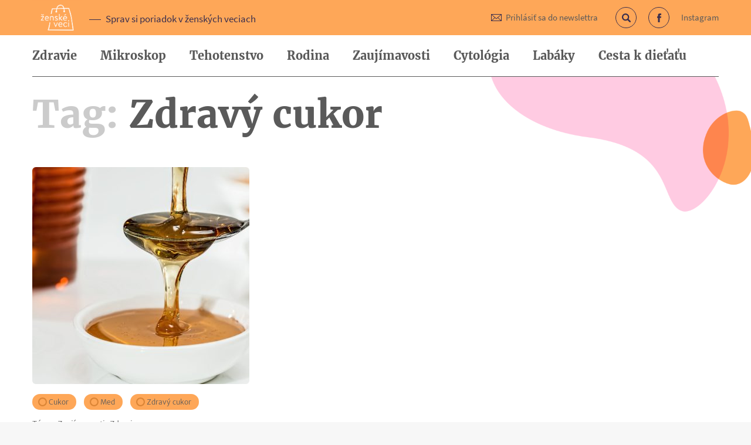

--- FILE ---
content_type: text/html; charset=UTF-8
request_url: https://www.zenskeveci.com/tag/zdravy-cukor/
body_size: 14043
content:
<!doctype html><html class="no-js sk"><head>  <script defer src="[data-uri]"></script>  
  <script defer src="[data-uri]"></script> <noscript><img height="1" width="1" style="display:none"
 src="https://www.facebook.com/tr?id=2140434542876004&ev=PageView&noscript=1"
/></noscript><meta charset="utf-8"><meta http-equiv="x-ua-compatible" content="ie=edge"><meta name="description" content=""><meta name="viewport" content="width=device-width, initial-scale=1"><meta name="author" content="Belanes s.r.o."><meta name='robots' content='index, follow, max-image-preview:large, max-snippet:-1, max-video-preview:-1' /><style>img:is([sizes="auto" i], [sizes^="auto," i]) { contain-intrinsic-size: 3000px 1500px }</style><title>Zdravý cukor - Ženské veci</title><link rel="canonical" href="https://www.zenskeveci.com/tag/zdravy-cukor/" /><meta property="og:locale" content="sk_SK" /><meta property="og:type" content="article" /><meta property="og:title" content="Zdravý cukor - Ženské veci" /><meta property="og:url" content="https://www.zenskeveci.com/tag/zdravy-cukor/" /><meta property="og:site_name" content="Ženské veci" /><meta name="twitter:card" content="summary_large_image" /> <script type="application/ld+json" class="yoast-schema-graph">{"@context":"https://schema.org","@graph":[{"@type":"CollectionPage","@id":"https://www.zenskeveci.com/tag/zdravy-cukor/","url":"https://www.zenskeveci.com/tag/zdravy-cukor/","name":"Zdravý cukor - Ženské veci","isPartOf":{"@id":"https://www.zenskeveci.com/#website"},"primaryImageOfPage":{"@id":"https://www.zenskeveci.com/tag/zdravy-cukor/#primaryimage"},"image":{"@id":"https://www.zenskeveci.com/tag/zdravy-cukor/#primaryimage"},"thumbnailUrl":"https://www.zenskeveci.com/wp-content/uploads/2018/05/honey-1006972_1920.jpg","breadcrumb":{"@id":"https://www.zenskeveci.com/tag/zdravy-cukor/#breadcrumb"},"inLanguage":"sk-SK"},{"@type":"ImageObject","inLanguage":"sk-SK","@id":"https://www.zenskeveci.com/tag/zdravy-cukor/#primaryimage","url":"https://www.zenskeveci.com/wp-content/uploads/2018/05/honey-1006972_1920.jpg","contentUrl":"https://www.zenskeveci.com/wp-content/uploads/2018/05/honey-1006972_1920.jpg","width":1920,"height":1280},{"@type":"BreadcrumbList","@id":"https://www.zenskeveci.com/tag/zdravy-cukor/#breadcrumb","itemListElement":[{"@type":"ListItem","position":1,"name":"Home","item":"https://www.zenskeveci.com/"},{"@type":"ListItem","position":2,"name":"Zdravý cukor"}]},{"@type":"WebSite","@id":"https://www.zenskeveci.com/#website","url":"https://www.zenskeveci.com/","name":"Ženské veci","description":"Sprav si poriadok v ženských veciach","potentialAction":[{"@type":"SearchAction","target":{"@type":"EntryPoint","urlTemplate":"https://www.zenskeveci.com/?s={search_term_string}"},"query-input":"required name=search_term_string"}],"inLanguage":"sk-SK"}]}</script> <link rel='dns-prefetch' href='//static.addtoany.com' /><link rel="alternate" type="application/rss+xml" title="KRSS kanál tagu Ženské veci &raquo; Zdravý cukor" href="https://www.zenskeveci.com/tag/zdravy-cukor/feed/" /> <script defer src="[data-uri]"></script> <link rel='stylesheet' id='fonts-css' href='https://www.zenskeveci.com/wp-content/cache/autoptimize/css/autoptimize_single_47f8ac6033fdcf3b5262fd99cbe4bd22.css?ver=6.8.3' type='text/css' media='all' /><link rel='stylesheet' id='normalize-css' href='https://www.zenskeveci.com/wp-content/cache/autoptimize/css/autoptimize_single_fc852e6163cb2c0f3a6375bd02b989a6.css?ver=6.8.3' type='text/css' media='all' /><link rel='stylesheet' id='style-css' href='https://www.zenskeveci.com/wp-content/cache/autoptimize/css/autoptimize_single_b1bf56053da3a61b7ec5ef2fb8cab8a0.css?ver=1769628418' type='text/css' media='all' /><link rel='stylesheet' id='sbi_styles-css' href='https://www.zenskeveci.com/wp-content/plugins/instagram-feed/css/sbi-styles.min.css?ver=6.0.6' type='text/css' media='all' /><style id='wp-emoji-styles-inline-css' type='text/css'>img.wp-smiley, img.emoji {
		display: inline !important;
		border: none !important;
		box-shadow: none !important;
		height: 1em !important;
		width: 1em !important;
		margin: 0 0.07em !important;
		vertical-align: -0.1em !important;
		background: none !important;
		padding: 0 !important;
	}</style><link rel='stylesheet' id='wp-block-library-css' href='https://www.zenskeveci.com/wp-includes/css/dist/block-library/style.min.css?ver=6.8.3' type='text/css' media='all' /><style id='classic-theme-styles-inline-css' type='text/css'>/*! This file is auto-generated */
.wp-block-button__link{color:#fff;background-color:#32373c;border-radius:9999px;box-shadow:none;text-decoration:none;padding:calc(.667em + 2px) calc(1.333em + 2px);font-size:1.125em}.wp-block-file__button{background:#32373c;color:#fff;text-decoration:none}</style><style id='global-styles-inline-css' type='text/css'>:root{--wp--preset--aspect-ratio--square: 1;--wp--preset--aspect-ratio--4-3: 4/3;--wp--preset--aspect-ratio--3-4: 3/4;--wp--preset--aspect-ratio--3-2: 3/2;--wp--preset--aspect-ratio--2-3: 2/3;--wp--preset--aspect-ratio--16-9: 16/9;--wp--preset--aspect-ratio--9-16: 9/16;--wp--preset--color--black: #000000;--wp--preset--color--cyan-bluish-gray: #abb8c3;--wp--preset--color--white: #ffffff;--wp--preset--color--pale-pink: #f78da7;--wp--preset--color--vivid-red: #cf2e2e;--wp--preset--color--luminous-vivid-orange: #ff6900;--wp--preset--color--luminous-vivid-amber: #fcb900;--wp--preset--color--light-green-cyan: #7bdcb5;--wp--preset--color--vivid-green-cyan: #00d084;--wp--preset--color--pale-cyan-blue: #8ed1fc;--wp--preset--color--vivid-cyan-blue: #0693e3;--wp--preset--color--vivid-purple: #9b51e0;--wp--preset--gradient--vivid-cyan-blue-to-vivid-purple: linear-gradient(135deg,rgba(6,147,227,1) 0%,rgb(155,81,224) 100%);--wp--preset--gradient--light-green-cyan-to-vivid-green-cyan: linear-gradient(135deg,rgb(122,220,180) 0%,rgb(0,208,130) 100%);--wp--preset--gradient--luminous-vivid-amber-to-luminous-vivid-orange: linear-gradient(135deg,rgba(252,185,0,1) 0%,rgba(255,105,0,1) 100%);--wp--preset--gradient--luminous-vivid-orange-to-vivid-red: linear-gradient(135deg,rgba(255,105,0,1) 0%,rgb(207,46,46) 100%);--wp--preset--gradient--very-light-gray-to-cyan-bluish-gray: linear-gradient(135deg,rgb(238,238,238) 0%,rgb(169,184,195) 100%);--wp--preset--gradient--cool-to-warm-spectrum: linear-gradient(135deg,rgb(74,234,220) 0%,rgb(151,120,209) 20%,rgb(207,42,186) 40%,rgb(238,44,130) 60%,rgb(251,105,98) 80%,rgb(254,248,76) 100%);--wp--preset--gradient--blush-light-purple: linear-gradient(135deg,rgb(255,206,236) 0%,rgb(152,150,240) 100%);--wp--preset--gradient--blush-bordeaux: linear-gradient(135deg,rgb(254,205,165) 0%,rgb(254,45,45) 50%,rgb(107,0,62) 100%);--wp--preset--gradient--luminous-dusk: linear-gradient(135deg,rgb(255,203,112) 0%,rgb(199,81,192) 50%,rgb(65,88,208) 100%);--wp--preset--gradient--pale-ocean: linear-gradient(135deg,rgb(255,245,203) 0%,rgb(182,227,212) 50%,rgb(51,167,181) 100%);--wp--preset--gradient--electric-grass: linear-gradient(135deg,rgb(202,248,128) 0%,rgb(113,206,126) 100%);--wp--preset--gradient--midnight: linear-gradient(135deg,rgb(2,3,129) 0%,rgb(40,116,252) 100%);--wp--preset--font-size--small: 13px;--wp--preset--font-size--medium: 20px;--wp--preset--font-size--large: 36px;--wp--preset--font-size--x-large: 42px;--wp--preset--spacing--20: 0.44rem;--wp--preset--spacing--30: 0.67rem;--wp--preset--spacing--40: 1rem;--wp--preset--spacing--50: 1.5rem;--wp--preset--spacing--60: 2.25rem;--wp--preset--spacing--70: 3.38rem;--wp--preset--spacing--80: 5.06rem;--wp--preset--shadow--natural: 6px 6px 9px rgba(0, 0, 0, 0.2);--wp--preset--shadow--deep: 12px 12px 50px rgba(0, 0, 0, 0.4);--wp--preset--shadow--sharp: 6px 6px 0px rgba(0, 0, 0, 0.2);--wp--preset--shadow--outlined: 6px 6px 0px -3px rgba(255, 255, 255, 1), 6px 6px rgba(0, 0, 0, 1);--wp--preset--shadow--crisp: 6px 6px 0px rgba(0, 0, 0, 1);}:where(.is-layout-flex){gap: 0.5em;}:where(.is-layout-grid){gap: 0.5em;}body .is-layout-flex{display: flex;}.is-layout-flex{flex-wrap: wrap;align-items: center;}.is-layout-flex > :is(*, div){margin: 0;}body .is-layout-grid{display: grid;}.is-layout-grid > :is(*, div){margin: 0;}:where(.wp-block-columns.is-layout-flex){gap: 2em;}:where(.wp-block-columns.is-layout-grid){gap: 2em;}:where(.wp-block-post-template.is-layout-flex){gap: 1.25em;}:where(.wp-block-post-template.is-layout-grid){gap: 1.25em;}.has-black-color{color: var(--wp--preset--color--black) !important;}.has-cyan-bluish-gray-color{color: var(--wp--preset--color--cyan-bluish-gray) !important;}.has-white-color{color: var(--wp--preset--color--white) !important;}.has-pale-pink-color{color: var(--wp--preset--color--pale-pink) !important;}.has-vivid-red-color{color: var(--wp--preset--color--vivid-red) !important;}.has-luminous-vivid-orange-color{color: var(--wp--preset--color--luminous-vivid-orange) !important;}.has-luminous-vivid-amber-color{color: var(--wp--preset--color--luminous-vivid-amber) !important;}.has-light-green-cyan-color{color: var(--wp--preset--color--light-green-cyan) !important;}.has-vivid-green-cyan-color{color: var(--wp--preset--color--vivid-green-cyan) !important;}.has-pale-cyan-blue-color{color: var(--wp--preset--color--pale-cyan-blue) !important;}.has-vivid-cyan-blue-color{color: var(--wp--preset--color--vivid-cyan-blue) !important;}.has-vivid-purple-color{color: var(--wp--preset--color--vivid-purple) !important;}.has-black-background-color{background-color: var(--wp--preset--color--black) !important;}.has-cyan-bluish-gray-background-color{background-color: var(--wp--preset--color--cyan-bluish-gray) !important;}.has-white-background-color{background-color: var(--wp--preset--color--white) !important;}.has-pale-pink-background-color{background-color: var(--wp--preset--color--pale-pink) !important;}.has-vivid-red-background-color{background-color: var(--wp--preset--color--vivid-red) !important;}.has-luminous-vivid-orange-background-color{background-color: var(--wp--preset--color--luminous-vivid-orange) !important;}.has-luminous-vivid-amber-background-color{background-color: var(--wp--preset--color--luminous-vivid-amber) !important;}.has-light-green-cyan-background-color{background-color: var(--wp--preset--color--light-green-cyan) !important;}.has-vivid-green-cyan-background-color{background-color: var(--wp--preset--color--vivid-green-cyan) !important;}.has-pale-cyan-blue-background-color{background-color: var(--wp--preset--color--pale-cyan-blue) !important;}.has-vivid-cyan-blue-background-color{background-color: var(--wp--preset--color--vivid-cyan-blue) !important;}.has-vivid-purple-background-color{background-color: var(--wp--preset--color--vivid-purple) !important;}.has-black-border-color{border-color: var(--wp--preset--color--black) !important;}.has-cyan-bluish-gray-border-color{border-color: var(--wp--preset--color--cyan-bluish-gray) !important;}.has-white-border-color{border-color: var(--wp--preset--color--white) !important;}.has-pale-pink-border-color{border-color: var(--wp--preset--color--pale-pink) !important;}.has-vivid-red-border-color{border-color: var(--wp--preset--color--vivid-red) !important;}.has-luminous-vivid-orange-border-color{border-color: var(--wp--preset--color--luminous-vivid-orange) !important;}.has-luminous-vivid-amber-border-color{border-color: var(--wp--preset--color--luminous-vivid-amber) !important;}.has-light-green-cyan-border-color{border-color: var(--wp--preset--color--light-green-cyan) !important;}.has-vivid-green-cyan-border-color{border-color: var(--wp--preset--color--vivid-green-cyan) !important;}.has-pale-cyan-blue-border-color{border-color: var(--wp--preset--color--pale-cyan-blue) !important;}.has-vivid-cyan-blue-border-color{border-color: var(--wp--preset--color--vivid-cyan-blue) !important;}.has-vivid-purple-border-color{border-color: var(--wp--preset--color--vivid-purple) !important;}.has-vivid-cyan-blue-to-vivid-purple-gradient-background{background: var(--wp--preset--gradient--vivid-cyan-blue-to-vivid-purple) !important;}.has-light-green-cyan-to-vivid-green-cyan-gradient-background{background: var(--wp--preset--gradient--light-green-cyan-to-vivid-green-cyan) !important;}.has-luminous-vivid-amber-to-luminous-vivid-orange-gradient-background{background: var(--wp--preset--gradient--luminous-vivid-amber-to-luminous-vivid-orange) !important;}.has-luminous-vivid-orange-to-vivid-red-gradient-background{background: var(--wp--preset--gradient--luminous-vivid-orange-to-vivid-red) !important;}.has-very-light-gray-to-cyan-bluish-gray-gradient-background{background: var(--wp--preset--gradient--very-light-gray-to-cyan-bluish-gray) !important;}.has-cool-to-warm-spectrum-gradient-background{background: var(--wp--preset--gradient--cool-to-warm-spectrum) !important;}.has-blush-light-purple-gradient-background{background: var(--wp--preset--gradient--blush-light-purple) !important;}.has-blush-bordeaux-gradient-background{background: var(--wp--preset--gradient--blush-bordeaux) !important;}.has-luminous-dusk-gradient-background{background: var(--wp--preset--gradient--luminous-dusk) !important;}.has-pale-ocean-gradient-background{background: var(--wp--preset--gradient--pale-ocean) !important;}.has-electric-grass-gradient-background{background: var(--wp--preset--gradient--electric-grass) !important;}.has-midnight-gradient-background{background: var(--wp--preset--gradient--midnight) !important;}.has-small-font-size{font-size: var(--wp--preset--font-size--small) !important;}.has-medium-font-size{font-size: var(--wp--preset--font-size--medium) !important;}.has-large-font-size{font-size: var(--wp--preset--font-size--large) !important;}.has-x-large-font-size{font-size: var(--wp--preset--font-size--x-large) !important;}
:where(.wp-block-post-template.is-layout-flex){gap: 1.25em;}:where(.wp-block-post-template.is-layout-grid){gap: 1.25em;}
:where(.wp-block-columns.is-layout-flex){gap: 2em;}:where(.wp-block-columns.is-layout-grid){gap: 2em;}
:root :where(.wp-block-pullquote){font-size: 1.5em;line-height: 1.6;}</style><link rel='stylesheet' id='contact-form-7-css' href='https://www.zenskeveci.com/wp-content/cache/autoptimize/css/autoptimize_single_443a0083792b1ca61e8116184cb5901e.css?ver=5.7.2' type='text/css' media='all' /><link rel='stylesheet' id='email-subscribers-css' href='https://www.zenskeveci.com/wp-content/cache/autoptimize/css/autoptimize_single_96869a165bce91ec071822df7022697c.css?ver=5.5.0' type='text/css' media='all' /><link rel='stylesheet' id='responsive-lightbox-swipebox-css' href='https://www.zenskeveci.com/wp-content/plugins/responsive-lightbox/assets/swipebox/swipebox.min.css?ver=2.4.1' type='text/css' media='all' /><link rel='stylesheet' id='wordpress-popular-posts-css-css' href='https://www.zenskeveci.com/wp-content/cache/autoptimize/css/autoptimize_single_cff4a50b569f9d814cfe56378d2d03f7.css?ver=6.0.3' type='text/css' media='all' /><link rel='stylesheet' id='addtoany-css' href='https://www.zenskeveci.com/wp-content/plugins/add-to-any/addtoany.min.css?ver=1.16' type='text/css' media='all' /> <script defer id="addtoany-core-js-before" src="[data-uri]"></script> <script type="text/javascript" async src="https://static.addtoany.com/menu/page.js" id="addtoany-core-js"></script> <script defer type="text/javascript" src="https://www.zenskeveci.com/wp-includes/js/jquery/jquery.min.js?ver=3.7.1" id="jquery-core-js"></script> <script defer type="text/javascript" src="https://www.zenskeveci.com/wp-includes/js/jquery/jquery-migrate.min.js?ver=3.4.1" id="jquery-migrate-js"></script> <script type="text/javascript" async src="https://www.zenskeveci.com/wp-content/plugins/add-to-any/addtoany.min.js?ver=1.1" id="addtoany-jquery-js"></script> <script defer type="text/javascript" src="https://www.zenskeveci.com/wp-content/plugins/responsive-lightbox/assets/swipebox/jquery.swipebox.min.js?ver=2.4.1" id="responsive-lightbox-swipebox-js"></script> <script defer type="text/javascript" src="https://www.zenskeveci.com/wp-includes/js/underscore.min.js?ver=1.13.7" id="underscore-js"></script> <script defer type="text/javascript" src="https://www.zenskeveci.com/wp-content/plugins/responsive-lightbox/assets/infinitescroll/infinite-scroll.pkgd.min.js?ver=6.8.3" id="responsive-lightbox-infinite-scroll-js"></script> <script defer id="responsive-lightbox-js-extra" src="[data-uri]"></script> <script defer type="text/javascript" src="https://www.zenskeveci.com/wp-content/cache/autoptimize/js/autoptimize_single_2682de4c62fb93d27044e75cfdf94b6f.js?ver=2.4.1" id="responsive-lightbox-js"></script> <script type="application/json" id="wpp-json">{"sampling_active":0,"sampling_rate":100,"ajax_url":"https:\/\/www.zenskeveci.com\/wp-json\/wordpress-popular-posts\/v1\/popular-posts","api_url":"https:\/\/www.zenskeveci.com\/wp-json\/wordpress-popular-posts","ID":0,"token":"7ec1bd9b01","lang":0,"debug":0}</script> <script defer type="text/javascript" src="https://www.zenskeveci.com/wp-content/plugins/wordpress-popular-posts/assets/js/wpp.min.js?ver=6.0.3" id="wpp-js-js"></script> <link rel="https://api.w.org/" href="https://www.zenskeveci.com/wp-json/" /><link rel="alternate" title="JSON" type="application/json" href="https://www.zenskeveci.com/wp-json/wp/v2/tags/308" /><link rel="EditURI" type="application/rsd+xml" title="RSD" href="https://www.zenskeveci.com/xmlrpc.php?rsd" />  <script async src="https://www.googletagmanager.com/gtag/js?id=UA-101249304-1"></script> <script defer src="[data-uri]"></script> <style id="wpp-loading-animation-styles">@-webkit-keyframes bgslide{from{background-position-x:0}to{background-position-x:-200%}}@keyframes bgslide{from{background-position-x:0}to{background-position-x:-200%}}.wpp-widget-placeholder,.wpp-widget-block-placeholder{margin:0 auto;width:60px;height:3px;background:#dd3737;background:linear-gradient(90deg,#dd3737 0%,#571313 10%,#dd3737 100%);background-size:200% auto;border-radius:3px;-webkit-animation:bgslide 1s infinite linear;animation:bgslide 1s infinite linear}</style><link rel="icon" href="https://www.zenskeveci.com/wp-content/uploads/2018/06/cropped-LOGO_ZENSKE_VECI_inverse_RGB-32x32.png" sizes="32x32" /><link rel="icon" href="https://www.zenskeveci.com/wp-content/uploads/2018/06/cropped-LOGO_ZENSKE_VECI_inverse_RGB-192x192.png" sizes="192x192" /><link rel="apple-touch-icon" href="https://www.zenskeveci.com/wp-content/uploads/2018/06/cropped-LOGO_ZENSKE_VECI_inverse_RGB-180x180.png" /><meta name="msapplication-TileImage" content="https://www.zenskeveci.com/wp-content/uploads/2018/06/cropped-LOGO_ZENSKE_VECI_inverse_RGB-270x270.png" /></head><body class="archive tag tag-zdravy-cukor tag-308 wp-theme-zenskeveci"> <noscript><iframe src="https://www.googletagmanager.com/ns.html?id=GTM-W5NP3NJ"
height="0" width="0" style="display:none;visibility:hidden"></iframe></noscript><div id="wrapper"><header><div class="header-top"><div class="in"><div class="cols cf"><div class="col span4 first"><div class="logo"> <a href="https://www.zenskeveci.com"><img src="https://www.zenskeveci.com/wp-content/uploads/2018/06/LOGO_ZENSKE_VECI_inverse_RGB-1.png" alt="LOGO_ZENSKE_VECI_inverse_RGB"></a></div><div class="site-description"> Sprav si poriadok v ženských veciach</div></div><div class="col span4 second"><nav id="secondary" class="secondary"><ul id="menu-sekundarne-menu" class="menu"><li id="menu-item-28" class="newsletter-link menu-item menu-item-type-custom menu-item-object-custom menu-item-28"><a href="/#newsletter">Prihlásiť sa do newslettra</a></li><li id="menu-item-29" class="search-menu menu-item menu-item-type-custom menu-item-object-custom menu-item-29"><a href="#">Vyhľadávanie</a></li><li id="menu-item-30" class="facebook menu-item menu-item-type-custom menu-item-object-custom menu-item-30"><a target="_blank" href="https://www.facebook.com/zenskeveci0/">Facebook</a></li><li id="menu-item-4696" class="menu-item menu-item-type-custom menu-item-object-custom menu-item-4696"><a href="https://www.instagram.com/zenske_veci/">Instagram</a></li><li id="menu-item-49" class="toggle menu-item menu-item-type-custom menu-item-object-custom menu-item-49"><a href="#">Menu</a></li></ul></nav></div></div></div></div><div class="header-bottom"><div class="in"><div class="inner"><nav id="primary" class="primary"><ul id="menu-hlavne-menu" class="menu"><li id="menu-item-38" class="menu-item menu-item-type-taxonomy menu-item-object-category menu-item-38"><a href="https://www.zenskeveci.com/tema/zdravie/">Zdravie</a></li><li id="menu-item-36" class="menu-item menu-item-type-taxonomy menu-item-object-category menu-item-36"><a href="https://www.zenskeveci.com/tema/pod-mikroskopom/">Mikroskop</a></li><li id="menu-item-20" class="menu-item menu-item-type-taxonomy menu-item-object-category menu-item-20"><a href="https://www.zenskeveci.com/tema/tehotenstvo/">Tehotenstvo</a></li><li id="menu-item-37" class="menu-item menu-item-type-taxonomy menu-item-object-category menu-item-37"><a href="https://www.zenskeveci.com/tema/rodina/">Rodina</a></li><li id="menu-item-35" class="menu-item menu-item-type-taxonomy menu-item-object-category menu-item-35"><a href="https://www.zenskeveci.com/tema/kratko-a-mudro/">Zaujímavosti</a></li><li id="menu-item-2131" class="menu-item menu-item-type-custom menu-item-object-custom menu-item-2131"><a href="http://www.zenskeveci.com/cytologia/">Cytológia</a></li><li id="menu-item-3253" class="menu-item menu-item-type-custom menu-item-object-custom menu-item-3253"><a href="http://labaky.zenskeveci.com/">Labáky</a></li><li id="menu-item-3718" class="menu-item menu-item-type-custom menu-item-object-custom menu-item-3718"><a href="http://www.zenskeveci.com/cesta-k-dietatu/">Cesta k dieťaťu</a></li></ul></nav></div></div></div><div class="my-search"><form role="search" method="get" class="searchform" action="https://www.zenskeveci.com/"><div class="search-wrap"> <input type="text" value="" placeholder="Hľadať..." name="s" id="s" class="s" autofocus="" autofocus /> <input type="submit" class="searchsubmit" value="" /> <span>alebo stlačte enter</span></div></form></div></header><section class="banners-side"><div class="in cf"><div class="banner-left"></div><div class="banner-right"></div></div></section><section class="movetop"><section class="main"><div class="in cf"><div class="headline"><div class="cols cf"><div class="col span8"><h1 class="archive-title"><span>Tag:</span> Zdravý cukor</h1></div><div class="col span_sixth"></div><div class="clear"></div></div></div><div class="sticky-posts"><div class="cols cf"><div class="display-lg"><div class="col span_third"><article class="medium"><div class="picture"> <a href="https://www.zenskeveci.com/nie-je-sladke-ako-sladke/"><img width="370" height="370" src="https://www.zenskeveci.com/wp-content/uploads/2018/05/honey-1006972_1920-370x370.jpg" class="attachment-square size-square wp-post-image" alt="" decoding="async" loading="lazy" /></a></div><div class="content"><div class="meta"><div class="tags"> <a href="https://www.zenskeveci.com/tag/cukor/" rel="tag">Cukor</a> <a href="https://www.zenskeveci.com/tag/med/" rel="tag">Med</a> <a href="https://www.zenskeveci.com/tag/zdravy-cukor/" rel="tag">Zdravý cukor</a></div><div class="categories"> Téma: <a href="https://www.zenskeveci.com/tema/kratko-a-mudro/" rel="category tag">Zaujímavosti</a>, <a href="https://www.zenskeveci.com/tema/zdravie/" rel="category tag">Zdravie</a></div></div><h2><a href="https://www.zenskeveci.com/nie-je-sladke-ako-sladke/">Nie je sladké ako sladké</a></h2><div class="excerpt"><p>Často sa tvária zdravo, ale opak môže byť pravdou.</p></div></div></article></div></div><div class="display-md"><article class="small col"><div class="cols cf"><div class="col span3"><div class="picture"> <a href="https://www.zenskeveci.com/nie-je-sladke-ako-sladke/"><img width="540" height="350" src="https://www.zenskeveci.com/wp-content/uploads/2018/05/honey-1006972_1920-540x350.jpg" class="attachment-thumbnail size-thumbnail wp-post-image" alt="" decoding="async" loading="lazy" /></a></div></div><div class="col span5"><div class="content"><div class="meta"><div class="tags"> <a href="https://www.zenskeveci.com/tag/cukor/" rel="tag">Cukor</a> <a href="https://www.zenskeveci.com/tag/med/" rel="tag">Med</a> <a href="https://www.zenskeveci.com/tag/zdravy-cukor/" rel="tag">Zdravý cukor</a></div><div class="categories"> Téma: <a href="https://www.zenskeveci.com/tema/kratko-a-mudro/" rel="category tag">Zaujímavosti</a>, <a href="https://www.zenskeveci.com/tema/zdravie/" rel="category tag">Zdravie</a></div></div><h2><a href="https://www.zenskeveci.com/nie-je-sladke-ako-sladke/">Nie je sladké ako sladké</a></h2><div class="excerpt"><p>Často sa tvária zdravo, ale opak môže byť pravdou.</p></div></div></div></div></article></div></div></div><div class="other-posts"><div class="cols cf"><div class="col span_sixth"><nav class="prev-next-posts"><div class="prev-posts-link"></div><div class="next-posts-link"></div></nav></div><div class="col span_third"><aside><div class="top-posts"><div id="tabs"><ul class="tabs-ul"><li><a href="#tabs-1">Najčítanejšie</a></li><li><a href="#tabs-2">Najlepšie hodnotené</a></li><div class="clear"></div></ul><div id="tabs-1" class="tab"><div id="tabs2"><ul class="tabs-ul-2"><li><a href="#tabs-3">7 dní</a></li><li><a href="#tabs-4">Mesiac</a></li><li><a href="#tabs-5">Rok</a></li><div class="clear"></div></ul><div id="tabs-3" class="tab-list"><ul class="wpp-list"><li> <a href="https://www.zenskeveci.com/bakteria-e-coli-jej-premnozenie-v-mocovom-mechure-je-bezny-zensky-problem/" class="wpp-post-title" target="_self">Baktéria E-coli: Jej premnoženie v močovom mechúre je bežný ženský problém</a> <span class="wpp-meta post-stats"><span class="wpp-views">31 views</span></span></li><li> <a href="https://www.zenskeveci.com/10-priznakov-ze-mate-vela-cukru-v-krvi/" class="wpp-post-title" target="_self">10 príznakov, že máte veľa cukru v krvi</a> <span class="wpp-meta post-stats"><span class="wpp-views">25 views</span></span></li><li> <a href="https://www.zenskeveci.com/aj-nizky-cholesterol-skodi-zdraviu/" class="wpp-post-title" target="_self">Aj nízky cholesterol škodí zdraviu</a> <span class="wpp-meta post-stats"><span class="wpp-views">21 views</span></span></li><li> <a href="https://www.zenskeveci.com/co-neviete-o-cytologii/" class="wpp-post-title" target="_self">Čo (ne)viete o cytológii</a> <span class="wpp-meta post-stats"><span class="wpp-views">20 views</span></span></li><li> <a href="https://www.zenskeveci.com/trapi-vas-zapal-mocovych-ciest-toto-pomoze/" class="wpp-post-title" target="_self">Trápi vás zápal močových ciest? Toto pomôže!</a> <span class="wpp-meta post-stats"><span class="wpp-views">20 views</span></span></li></ul></div><div id="tabs-4" class="tab-list"><ul class="wpp-list"><li> <a href="https://www.zenskeveci.com/bakteria-e-coli-jej-premnozenie-v-mocovom-mechure-je-bezny-zensky-problem/" class="wpp-post-title" target="_self">Baktéria E-coli: Jej premnoženie v močovom mechúre je bežný ženský problém</a> <span class="wpp-meta post-stats"><span class="wpp-views">114 views</span></span></li><li> <a href="https://www.zenskeveci.com/najlepsie-domace-recepty-na-kasel/" class="wpp-post-title" target="_self">Najlepšie domáce recepty na kašeľ</a> <span class="wpp-meta post-stats"><span class="wpp-views">108 views</span></span></li><li> <a href="https://www.zenskeveci.com/10-priznakov-ze-mate-vela-cukru-v-krvi/" class="wpp-post-title" target="_self">10 príznakov, že máte veľa cukru v krvi</a> <span class="wpp-meta post-stats"><span class="wpp-views">104 views</span></span></li><li> <a href="https://www.zenskeveci.com/aj-nizky-cholesterol-skodi-zdraviu/" class="wpp-post-title" target="_self">Aj nízky cholesterol škodí zdraviu</a> <span class="wpp-meta post-stats"><span class="wpp-views">94 views</span></span></li><li> <a href="https://www.zenskeveci.com/trapi-vas-zapal-mocovych-ciest-toto-pomoze/" class="wpp-post-title" target="_self">Trápi vás zápal močových ciest? Toto pomôže!</a> <span class="wpp-meta post-stats"><span class="wpp-views">91 views</span></span></li></ul></div><div id="tabs-5" class="tab-list"><ul class="wpp-list"><li> <a href="https://www.zenskeveci.com/zbavte-sa-kasla/" class="wpp-post-title" target="_self">Zbavte sa kašľa!</a> <span class="wpp-meta post-stats"><span class="wpp-views">118.2k views</span></span></li><li> <a href="https://www.zenskeveci.com/pribeh-jany-z-bratislavy-vdaka-vysetreniu-lbc-spavam-pokojne/" class="wpp-post-title" target="_self">Príbeh Jany z Bratislavy: Vďaka vyšetreniu LBC spávam pokojne</a> <span class="wpp-meta post-stats"><span class="wpp-views">115.6k views</span></span></li><li> <a href="https://www.zenskeveci.com/trapi-vas-zapal-mocovych-ciest-toto-pomoze/" class="wpp-post-title" target="_self">Trápi vás zápal močových ciest? Toto pomôže!</a> <span class="wpp-meta post-stats"><span class="wpp-views">88.6k views</span></span></li><li> <a href="https://www.zenskeveci.com/bakteria-e-coli-jej-premnozenie-v-mocovom-mechure-je-bezny-zensky-problem/" class="wpp-post-title" target="_self">Baktéria E-coli: Jej premnoženie v močovom mechúre je bežný ženský problém</a> <span class="wpp-meta post-stats"><span class="wpp-views">58k views</span></span></li><li> <a href="https://www.zenskeveci.com/najlepsie-domace-recepty-na-kasel/" class="wpp-post-title" target="_self">Najlepšie domáce recepty na kašeľ</a> <span class="wpp-meta post-stats"><span class="wpp-views">57.6k views</span></span></li></ul></div></div></div><div id="tabs-2" class="tab-list top-rated-posts"><ul><li><a href="https://www.zenskeveci.com/rozhovor-preco-su-parazity-nebezpecne-pre-nase-zdravie/">Rozhovor: Prečo sú parazity nebezpečné pre naše zdravie?</a></li><li><a href="https://www.zenskeveci.com/ochrante-vasu-dceru-ci-syna-pred-infekciou-hpv/">Ochráňte vašu dcéru či syna pred infekciou HPV!</a></li><li><a href="https://www.zenskeveci.com/dolezitost-preventivnych-gynekologickych-prehliadok/">Dôležiťosť preventívnych gynekologických prehliadok</a></li><li><a href="https://www.zenskeveci.com/co-je-hpv/">Čo je HPV?</a></li><li><a href="https://www.zenskeveci.com/ochran-seba-a-svoju-rodinu-pred-rizikom-hpv-hpv-infekcia-sa-netyka-len-zien-a-dievcat/">Ochráň seba a svoju rodinu pred rizikom HPV. HPV infekcia sa netýka len žien a dievčat.</a></li></ul></div></div></div><div class="recommended-posts"><h3>Odporúčame</h3><div class="box"><ul><li><a href="http://www.zenskeveci.com/necakajte-konajte-prvy-krok-k-vytuzenemu-dietatku/" title="Nečakajte, konajte! Prvý krok k vytúženému dieťatku">Nečakajte, konajte! Prvý krok k vytúženému dieťatku</a></li><li><a href="http://www.zenskeveci.com/ako-sa-zistuje-celiakia/" title="Ako sa zisťuje celiakia?">Ako sa zisťuje celiakia?</a></li><li><a href="http://www.zenskeveci.com/pribeh-tibora-z-velkych-ulan-moje-nohy-su-o-desat-rokov-mladsie/" title="Príbeh Tibora z Veľkých Úľan: „Moje nohy sú o desať rokov mladšie!“">Príbeh Tibora z Veľkých Úľan: „Moje nohy sú o desať rokov mladšie!“</a></li></ul></div></div><div class="banner"></div><div class="cycle-slideshow" data-cycle-timeout="2000" data-cycle-slides=".item"><div class="item"> <a href="https://www.laboratornadiagnostika.sk/pre-pacientov/vysetrenia" target="_blank"><img src="https://www.zenskeveci.com/wp-content/uploads/2019/03/RYCHLE_VYSETRENIA_new.jpg" alt="RYCHLE_VYSETRENIA_new"></a></div><div class="item"> <a href="http://www.cytologia.sk/" target="_blank"><img src="https://www.zenskeveci.com/wp-content/uploads/2019/07/lbc_banner_300x300.jpg" alt="lbc_banner_300x300"></a></div><div class="item"> <a href="http://trisomytest.sk/" target="_blank"><img src="https://www.zenskeveci.com/wp-content/uploads/2018/03/Trisomy_banner_300x300_2.jpg" alt="Trisomy_banner_300x300_2"></a></div><div class="item"> <a href="http://babygen.sk/" target="_blank"><img src="https://www.zenskeveci.com/wp-content/uploads/2018/02/MXG_07498_BANNERY_BABYGE03.jpg" alt="MXG_07498_BANNERY_BABYGE03"></a></div><div class="item"> <a href="https://gyncare.sk/darovanie-vajicok/?utm_source=Darovanie&utm_medium=Zenske-Veci-Banner" target="_blank"><img src="https://www.zenskeveci.com/wp-content/uploads/2019/12/banner_ZV_300x300_gyncare_03.jpg" alt="banner_ZV_300x300_gyncare_03"></a></div><div class="item"> <a href="http://www.nemocnicamalacky.sk/nemocnica/aktuality/108/pomoc-pre-diabetikov-nova-metoda-liecby-diabetickej-nohy" target="_blank"><img src="https://www.zenskeveci.com/wp-content/uploads/2018/05/MXG_07631_BANNER_DIABETICKA_NOHA_V6_300x300px_1.jpg" alt="MXG_07631_BANNER_DIABETICKA_NOHA_V6_300x300px_1"></a></div><div class="item"> <a href="http://www.hotellomnica.sk/" target="_blank"><img src="https://www.zenskeveci.com/wp-content/uploads/2018/09/HL_zimny_vseobecny-1.jpg" alt="HL_zimny_vseobecny"></a></div><div class="item"> <a href="www.selavi.sk" target="_blank"><img src="https://www.zenskeveci.com/wp-content/uploads/2018/04/Selavi_vseobecny.jpg" alt="Selavi_vseobecny"></a></div></div></aside></div></div></div></section><footer><div class="footer-top"><div class="in cf"><div class="cols cf"><div class="col span1"><div class="logo"> <a href="https://www.zenskeveci.com"><img src="[data-uri]" alt="Ženské veci"></a></div></div><div class="col span7"><nav id="footer-menu" class="footer-menu"><ul id="menu-footer-menu" class="menu"><li id="menu-item-44" class="menu-item menu-item-type-taxonomy menu-item-object-category menu-item-44"><a href="https://www.zenskeveci.com/tema/zdravie/">Zdravie</a></li><li id="menu-item-41" class="menu-item menu-item-type-taxonomy menu-item-object-category menu-item-41"><a href="https://www.zenskeveci.com/tema/pod-mikroskopom/">Pod mikroskopom</a></li><li id="menu-item-34" class="menu-item menu-item-type-taxonomy menu-item-object-category menu-item-34"><a href="https://www.zenskeveci.com/tema/tehotenstvo/">Tehotenstvo</a></li><li id="menu-item-42" class="menu-item menu-item-type-taxonomy menu-item-object-category menu-item-42"><a href="https://www.zenskeveci.com/tema/rodina/">Rodina</a></li><li id="menu-item-40" class="menu-item menu-item-type-taxonomy menu-item-object-category menu-item-40"><a href="https://www.zenskeveci.com/tema/kratko-a-mudro/">Zaujímavosti</a></li><li id="menu-item-2456" class="menu-item menu-item-type-post_type menu-item-object-page menu-item-2456"><a href="https://www.zenskeveci.com/sutaze/">Súťaže</a></li></ul></nav><nav id="footer-menu-secondary" class="footer-menu-secondary"><ul id="menu-footer-sekundarne-menu" class="menu"><li id="menu-item-46" class="menu-item menu-item-type-post_type menu-item-object-page menu-item-46"><a href="https://www.zenskeveci.com/o-nas/">O nás</a></li><li id="menu-item-47" class="menu-item menu-item-type-custom menu-item-object-custom menu-item-47"><a target="_blank" href="https://www.facebook.com/zenskeveci0/">Facebook</a></li><li id="menu-item-48" class="menu-item menu-item-type-custom menu-item-object-custom menu-item-48"><a href="/#newsletter">Newsletter</a></li><li id="menu-item-2445" class="menu-item menu-item-type-post_type menu-item-object-page menu-item-privacy-policy menu-item-2445"><a rel="privacy-policy" href="https://www.zenskeveci.com/ochrana-osobnych-udajov/">Ochrana osobných údajov</a></li></ul></nav> <a href="#" class="btn btn-up">Hore</a></div></div></div></div><div class="footer-bottom"><div class="in cf"><div class="copyright">Copyright © 2019 | Tento web je v správe MEDIREX GROUP | Informácie uvedené na webovom portáli zenskeveci.com sú chránené autorským právom, majú informatívny charakter a nemôžu byť bez súhlasu prevádzkovateľa ďalej používané na akékoľvek účely. Prevádzkovateľ nezodpovedá za informácie na portáli dodané od tretích strán (obsah inzercie, prevzaté články, iné dodané informácie, a pod.).</div></div></div></footer></div> <script type="speculationrules">{"prefetch":[{"source":"document","where":{"and":[{"href_matches":"\/*"},{"not":{"href_matches":["\/wp-*.php","\/wp-admin\/*","\/wp-content\/uploads\/*","\/wp-content\/*","\/wp-content\/plugins\/*","\/wp-content\/themes\/zenskeveci\/*","\/*\\?(.+)"]}},{"not":{"selector_matches":"a[rel~=\"nofollow\"]"}},{"not":{"selector_matches":".no-prefetch, .no-prefetch a"}}]},"eagerness":"conservative"}]}</script>  <script defer src="[data-uri]"></script> <script defer type="text/javascript" src="https://www.zenskeveci.com/wp-content/cache/autoptimize/js/autoptimize_single_7f0734e228d3f1a255a8b817a5005b8e.js?ver=5.7.2" id="swv-js"></script> <script defer id="contact-form-7-js-extra" src="[data-uri]"></script> <script defer type="text/javascript" src="https://www.zenskeveci.com/wp-content/cache/autoptimize/js/autoptimize_single_f57435a927d422043befe66bd74f4d68.js?ver=5.7.2" id="contact-form-7-js"></script> <script defer id="email-subscribers-js-extra" src="[data-uri]"></script> <script defer type="text/javascript" src="https://www.zenskeveci.com/wp-content/cache/autoptimize/js/autoptimize_single_3ef50f309c3264761d5d9cef6ee28b52.js?ver=5.5.0" id="email-subscribers-js"></script> <script defer type="text/javascript" src="https://www.zenskeveci.com/wp-includes/js/jquery/ui/core.min.js?ver=1.13.3" id="jquery-ui-core-js"></script> <script defer type="text/javascript" src="https://www.zenskeveci.com/wp-includes/js/jquery/ui/accordion.min.js?ver=1.13.3" id="jquery-ui-accordion-js"></script> <script defer type="text/javascript" src="https://www.zenskeveci.com/wp-includes/js/jquery/ui/tabs.min.js?ver=1.13.3" id="jquery-ui-tabs-js"></script> <script defer type="text/javascript" src="https://www.zenskeveci.com/wp-content/cache/autoptimize/js/autoptimize_single_70e8936a2f2316fdff4170e69d8452ba.js?ver=6.8.3" id="jquery-matchHeight-js"></script> <script defer type="text/javascript" src="https://www.zenskeveci.com/wp-content/themes/zenskeveci/scripts/jquery.cycle2.min.js?ver=6.8.3" id="cycle2-min-js"></script> <script defer type="text/javascript" src="https://www.zenskeveci.com/wp-content/themes/zenskeveci/scripts/jquery.cycle2.carousel.min.js?ver=6.8.3" id="cycle2-carousel-js"></script> <script defer type="text/javascript" src="https://www.zenskeveci.com/wp-content/cache/autoptimize/js/autoptimize_single_405219f477da82b4825b388e915b60aa.js?ver=1769628418" id="main-js"></script> </div><script>(function(){function c(){var b=a.contentDocument||a.contentWindow.document;if(b){var d=b.createElement('script');d.innerHTML="window.__CF$cv$params={r:'9c52e26d5cc9d319',t:'MTc2OTYyODQxOC4wMDAwMDA='};var a=document.createElement('script');a.nonce='';a.src='/cdn-cgi/challenge-platform/scripts/jsd/main.js';document.getElementsByTagName('head')[0].appendChild(a);";b.getElementsByTagName('head')[0].appendChild(d)}}if(document.body){var a=document.createElement('iframe');a.height=1;a.width=1;a.style.position='absolute';a.style.top=0;a.style.left=0;a.style.border='none';a.style.visibility='hidden';document.body.appendChild(a);if('loading'!==document.readyState)c();else if(window.addEventListener)document.addEventListener('DOMContentLoaded',c);else{var e=document.onreadystatechange||function(){};document.onreadystatechange=function(b){e(b);'loading'!==document.readyState&&(document.onreadystatechange=e,c())}}}})();</script></body></html>

--- FILE ---
content_type: text/css
request_url: https://www.zenskeveci.com/wp-content/cache/autoptimize/css/autoptimize_single_47f8ac6033fdcf3b5262fd99cbe4bd22.css?ver=6.8.3
body_size: 766
content:
@font-face{font-family:'Source Sans Pro';src:url(//www.zenskeveci.com/wp-content/themes/zenskeveci/fonts/SourceSansPro-SemiBold.eot);src:url(//www.zenskeveci.com/wp-content/themes/zenskeveci/fonts/SourceSansPro-SemiBold.eot?#iefix) format('embedded-opentype'),url(//www.zenskeveci.com/wp-content/themes/zenskeveci/fonts/SourceSansPro-SemiBold.woff2) format('woff2'),url(//www.zenskeveci.com/wp-content/themes/zenskeveci/fonts/SourceSansPro-SemiBold.woff) format('woff'),url(//www.zenskeveci.com/wp-content/themes/zenskeveci/fonts/SourceSansPro-SemiBold.ttf) format('truetype');font-weight:600;font-style:normal}@font-face{font-family:'Merriweather Sans';src:url(//www.zenskeveci.com/wp-content/themes/zenskeveci/fonts/MerriweatherSans-ExtraBoldItalic.eot);src:url(//www.zenskeveci.com/wp-content/themes/zenskeveci/fonts/MerriweatherSans-ExtraBoldItalic.eot?#iefix) format('embedded-opentype'),url(//www.zenskeveci.com/wp-content/themes/zenskeveci/fonts/MerriweatherSans-ExtraBoldItalic.woff2) format('woff2'),url(//www.zenskeveci.com/wp-content/themes/zenskeveci/fonts/MerriweatherSans-ExtraBoldItalic.woff) format('woff'),url(//www.zenskeveci.com/wp-content/themes/zenskeveci/fonts/MerriweatherSans-ExtraBoldItalic.ttf) format('truetype');font-weight:800;font-style:italic}@font-face{font-family:'Merriweather';src:url(//www.zenskeveci.com/wp-content/themes/zenskeveci/fonts/Merriweather-Regular.eot);src:url(//www.zenskeveci.com/wp-content/themes/zenskeveci/fonts/Merriweather-Regular.eot?#iefix) format('embedded-opentype'),url(//www.zenskeveci.com/wp-content/themes/zenskeveci/fonts/Merriweather-Regular.woff2) format('woff2'),url(//www.zenskeveci.com/wp-content/themes/zenskeveci/fonts/Merriweather-Regular.woff) format('woff'),url(//www.zenskeveci.com/wp-content/themes/zenskeveci/fonts/Merriweather-Regular.ttf) format('truetype');font-weight:400;font-style:normal}@font-face{font-family:'Merriweather';src:url(//www.zenskeveci.com/wp-content/themes/zenskeveci/fonts/Merriweather-BlackItalic.eot);src:url(//www.zenskeveci.com/wp-content/themes/zenskeveci/fonts/Merriweather-BlackItalic.eot?#iefix) format('embedded-opentype'),url(//www.zenskeveci.com/wp-content/themes/zenskeveci/fonts/Merriweather-BlackItalic.woff2) format('woff2'),url(//www.zenskeveci.com/wp-content/themes/zenskeveci/fonts/Merriweather-BlackItalic.woff) format('woff'),url(//www.zenskeveci.com/wp-content/themes/zenskeveci/fonts/Merriweather-BlackItalic.ttf) format('truetype');font-weight:900;font-style:italic}@font-face{font-family:'Merriweather';src:url(//www.zenskeveci.com/wp-content/themes/zenskeveci/fonts/Merriweather-LightItalic.eot);src:url(//www.zenskeveci.com/wp-content/themes/zenskeveci/fonts/Merriweather-LightItalic.eot?#iefix) format('embedded-opentype'),url(//www.zenskeveci.com/wp-content/themes/zenskeveci/fonts/Merriweather-LightItalic.woff2) format('woff2'),url(//www.zenskeveci.com/wp-content/themes/zenskeveci/fonts/Merriweather-LightItalic.woff) format('woff'),url(//www.zenskeveci.com/wp-content/themes/zenskeveci/fonts/Merriweather-LightItalic.ttf) format('truetype');font-weight:300;font-style:italic}@font-face{font-family:'Merriweather Sans';src:url(//www.zenskeveci.com/wp-content/themes/zenskeveci/fonts/MerriweatherSans-Italic.eot);src:url(//www.zenskeveci.com/wp-content/themes/zenskeveci/fonts/MerriweatherSans-Italic.eot?#iefix) format('embedded-opentype'),url(//www.zenskeveci.com/wp-content/themes/zenskeveci/fonts/MerriweatherSans-Italic.woff2) format('woff2'),url(//www.zenskeveci.com/wp-content/themes/zenskeveci/fonts/MerriweatherSans-Italic.woff) format('woff'),url(//www.zenskeveci.com/wp-content/themes/zenskeveci/fonts/MerriweatherSans-Italic.ttf) format('truetype');font-weight:400;font-style:italic}@font-face{font-family:'Source Sans Pro';src:url(//www.zenskeveci.com/wp-content/themes/zenskeveci/fonts/SourceSansPro-BlackItalic.eot);src:url(//www.zenskeveci.com/wp-content/themes/zenskeveci/fonts/SourceSansPro-BlackItalic.eot?#iefix) format('embedded-opentype'),url(//www.zenskeveci.com/wp-content/themes/zenskeveci/fonts/SourceSansPro-BlackItalic.woff2) format('woff2'),url(//www.zenskeveci.com/wp-content/themes/zenskeveci/fonts/SourceSansPro-BlackItalic.woff) format('woff'),url(//www.zenskeveci.com/wp-content/themes/zenskeveci/fonts/SourceSansPro-BlackItalic.ttf) format('truetype');font-weight:900;font-style:italic}@font-face{font-family:'Source Sans Pro';src:url(//www.zenskeveci.com/wp-content/themes/zenskeveci/fonts/SourceSansPro-LightItalic.eot);src:url(//www.zenskeveci.com/wp-content/themes/zenskeveci/fonts/SourceSansPro-LightItalic.eot?#iefix) format('embedded-opentype'),url(//www.zenskeveci.com/wp-content/themes/zenskeveci/fonts/SourceSansPro-LightItalic.woff2) format('woff2'),url(//www.zenskeveci.com/wp-content/themes/zenskeveci/fonts/SourceSansPro-LightItalic.woff) format('woff'),url(//www.zenskeveci.com/wp-content/themes/zenskeveci/fonts/SourceSansPro-LightItalic.ttf) format('truetype');font-weight:300;font-style:italic}@font-face{font-family:'Source Sans Pro';src:url(//www.zenskeveci.com/wp-content/themes/zenskeveci/fonts/SourceSansPro-Italic.eot);src:url(//www.zenskeveci.com/wp-content/themes/zenskeveci/fonts/SourceSansPro-Italic.eot?#iefix) format('embedded-opentype'),url(//www.zenskeveci.com/wp-content/themes/zenskeveci/fonts/SourceSansPro-Italic.woff2) format('woff2'),url(//www.zenskeveci.com/wp-content/themes/zenskeveci/fonts/SourceSansPro-Italic.woff) format('woff'),url(//www.zenskeveci.com/wp-content/themes/zenskeveci/fonts/SourceSansPro-Italic.ttf) format('truetype');font-weight:400;font-style:italic}@font-face{font-family:'Merriweather Sans';src:url(//www.zenskeveci.com/wp-content/themes/zenskeveci/fonts/MerriweatherSans-ExtraBold.eot);src:url(//www.zenskeveci.com/wp-content/themes/zenskeveci/fonts/MerriweatherSans-ExtraBold.eot?#iefix) format('embedded-opentype'),url(//www.zenskeveci.com/wp-content/themes/zenskeveci/fonts/MerriweatherSans-ExtraBold.woff2) format('woff2'),url(//www.zenskeveci.com/wp-content/themes/zenskeveci/fonts/MerriweatherSans-ExtraBold.woff) format('woff'),url(//www.zenskeveci.com/wp-content/themes/zenskeveci/fonts/MerriweatherSans-ExtraBold.ttf) format('truetype');font-weight:800;font-style:normal}@font-face{font-family:'Noto Serif';src:url(//www.zenskeveci.com/wp-content/themes/zenskeveci/fonts/NotoSerif-Italic.eot);src:url(//www.zenskeveci.com/wp-content/themes/zenskeveci/fonts/NotoSerif-Italic.eot?#iefix) format('embedded-opentype'),url(//www.zenskeveci.com/wp-content/themes/zenskeveci/fonts/NotoSerif-Italic.woff2) format('woff2'),url(//www.zenskeveci.com/wp-content/themes/zenskeveci/fonts/NotoSerif-Italic.woff) format('woff'),url(//www.zenskeveci.com/wp-content/themes/zenskeveci/fonts/NotoSerif-Italic.ttf) format('truetype');font-weight:400;font-style:italic}@font-face{font-family:'Merriweather Sans';src:url(//www.zenskeveci.com/wp-content/themes/zenskeveci/fonts/MerriweatherSans-BoldItalic.eot);src:url(//www.zenskeveci.com/wp-content/themes/zenskeveci/fonts/MerriweatherSans-BoldItalic.eot?#iefix) format('embedded-opentype'),url(//www.zenskeveci.com/wp-content/themes/zenskeveci/fonts/MerriweatherSans-BoldItalic.woff2) format('woff2'),url(//www.zenskeveci.com/wp-content/themes/zenskeveci/fonts/MerriweatherSans-BoldItalic.woff) format('woff'),url(//www.zenskeveci.com/wp-content/themes/zenskeveci/fonts/MerriweatherSans-BoldItalic.ttf) format('truetype');font-weight:700;font-style:italic}@font-face{font-family:'Source Sans Pro';src:url(//www.zenskeveci.com/wp-content/themes/zenskeveci/fonts/SourceSansPro-ExtraLightItalic.eot);src:url(//www.zenskeveci.com/wp-content/themes/zenskeveci/fonts/SourceSansPro-ExtraLightItalic.eot?#iefix) format('embedded-opentype'),url(//www.zenskeveci.com/wp-content/themes/zenskeveci/fonts/SourceSansPro-ExtraLightItalic.woff2) format('woff2'),url(//www.zenskeveci.com/wp-content/themes/zenskeveci/fonts/SourceSansPro-ExtraLightItalic.woff) format('woff'),url(//www.zenskeveci.com/wp-content/themes/zenskeveci/fonts/SourceSansPro-ExtraLightItalic.ttf) format('truetype');font-weight:200;font-style:italic}@font-face{font-family:'Merriweather Sans';src:url(//www.zenskeveci.com/wp-content/themes/zenskeveci/fonts/MerriweatherSans-Light.eot);src:url(//www.zenskeveci.com/wp-content/themes/zenskeveci/fonts/MerriweatherSans-Light.eot?#iefix) format('embedded-opentype'),url(//www.zenskeveci.com/wp-content/themes/zenskeveci/fonts/MerriweatherSans-Light.woff2) format('woff2'),url(//www.zenskeveci.com/wp-content/themes/zenskeveci/fonts/MerriweatherSans-Light.woff) format('woff'),url(//www.zenskeveci.com/wp-content/themes/zenskeveci/fonts/MerriweatherSans-Light.ttf) format('truetype');font-weight:300;font-style:normal}@font-face{font-family:'Source Sans Pro';src:url(//www.zenskeveci.com/wp-content/themes/zenskeveci/fonts/SourceSansPro-Light.eot);src:url(//www.zenskeveci.com/wp-content/themes/zenskeveci/fonts/SourceSansPro-Light.eot?#iefix) format('embedded-opentype'),url(//www.zenskeveci.com/wp-content/themes/zenskeveci/fonts/SourceSansPro-Light.woff2) format('woff2'),url(//www.zenskeveci.com/wp-content/themes/zenskeveci/fonts/SourceSansPro-Light.woff) format('woff'),url(//www.zenskeveci.com/wp-content/themes/zenskeveci/fonts/SourceSansPro-Light.ttf) format('truetype');font-weight:300;font-style:normal}@font-face{font-family:'Merriweather';src:url(//www.zenskeveci.com/wp-content/themes/zenskeveci/fonts/Merriweather-Light.eot);src:url(//www.zenskeveci.com/wp-content/themes/zenskeveci/fonts/Merriweather-Light.eot?#iefix) format('embedded-opentype'),url(//www.zenskeveci.com/wp-content/themes/zenskeveci/fonts/Merriweather-Light.woff2) format('woff2'),url(//www.zenskeveci.com/wp-content/themes/zenskeveci/fonts/Merriweather-Light.woff) format('woff'),url(//www.zenskeveci.com/wp-content/themes/zenskeveci/fonts/Merriweather-Light.ttf) format('truetype');font-weight:300;font-style:normal}@font-face{font-family:'Merriweather';src:url(//www.zenskeveci.com/wp-content/themes/zenskeveci/fonts/Merriweather-Black.eot);src:url(//www.zenskeveci.com/wp-content/themes/zenskeveci/fonts/Merriweather-Black.eot?#iefix) format('embedded-opentype'),url(//www.zenskeveci.com/wp-content/themes/zenskeveci/fonts/Merriweather-Black.woff2) format('woff2'),url(//www.zenskeveci.com/wp-content/themes/zenskeveci/fonts/Merriweather-Black.woff) format('woff'),url(//www.zenskeveci.com/wp-content/themes/zenskeveci/fonts/Merriweather-Black.ttf) format('truetype');font-weight:900;font-style:normal}@font-face{font-family:'Merriweather Sans';src:url(//www.zenskeveci.com/wp-content/themes/zenskeveci/fonts/MerriweatherSans-Regular.eot);src:url(//www.zenskeveci.com/wp-content/themes/zenskeveci/fonts/MerriweatherSans-Regular.eot?#iefix) format('embedded-opentype'),url(//www.zenskeveci.com/wp-content/themes/zenskeveci/fonts/MerriweatherSans-Regular.woff2) format('woff2'),url(//www.zenskeveci.com/wp-content/themes/zenskeveci/fonts/MerriweatherSans-Regular.woff) format('woff'),url(//www.zenskeveci.com/wp-content/themes/zenskeveci/fonts/MerriweatherSans-Regular.ttf) format('truetype');font-weight:400;font-style:normal}@font-face{font-family:'Source Sans Pro';src:url(//www.zenskeveci.com/wp-content/themes/zenskeveci/fonts/SourceSansPro-Regular.eot);src:url(//www.zenskeveci.com/wp-content/themes/zenskeveci/fonts/SourceSansPro-Regular.eot?#iefix) format('embedded-opentype'),url(//www.zenskeveci.com/wp-content/themes/zenskeveci/fonts/SourceSansPro-Regular.woff2) format('woff2'),url(//www.zenskeveci.com/wp-content/themes/zenskeveci/fonts/SourceSansPro-Regular.woff) format('woff'),url(//www.zenskeveci.com/wp-content/themes/zenskeveci/fonts/SourceSansPro-Regular.ttf) format('truetype');font-weight:400;font-style:normal}@font-face{font-family:'Merriweather';src:url(//www.zenskeveci.com/wp-content/themes/zenskeveci/fonts/Merriweather-BoldItalic.eot);src:url(//www.zenskeveci.com/wp-content/themes/zenskeveci/fonts/Merriweather-BoldItalic.eot?#iefix) format('embedded-opentype'),url(//www.zenskeveci.com/wp-content/themes/zenskeveci/fonts/Merriweather-BoldItalic.woff2) format('woff2'),url(//www.zenskeveci.com/wp-content/themes/zenskeveci/fonts/Merriweather-BoldItalic.woff) format('woff'),url(//www.zenskeveci.com/wp-content/themes/zenskeveci/fonts/Merriweather-BoldItalic.ttf) format('truetype');font-weight:700;font-style:italic}@font-face{font-family:'Source Sans Pro';src:url(//www.zenskeveci.com/wp-content/themes/zenskeveci/fonts/SourceSansPro-Bold.eot);src:url(//www.zenskeveci.com/wp-content/themes/zenskeveci/fonts/SourceSansPro-Bold.eot?#iefix) format('embedded-opentype'),url(//www.zenskeveci.com/wp-content/themes/zenskeveci/fonts/SourceSansPro-Bold.woff2) format('woff2'),url(//www.zenskeveci.com/wp-content/themes/zenskeveci/fonts/SourceSansPro-Bold.woff) format('woff'),url(//www.zenskeveci.com/wp-content/themes/zenskeveci/fonts/SourceSansPro-Bold.ttf) format('truetype');font-weight:700;font-style:normal}@font-face{font-family:'Merriweather Sans';src:url(//www.zenskeveci.com/wp-content/themes/zenskeveci/fonts/MerriweatherSans-Bold.eot);src:url(//www.zenskeveci.com/wp-content/themes/zenskeveci/fonts/MerriweatherSans-Bold.eot?#iefix) format('embedded-opentype'),url(//www.zenskeveci.com/wp-content/themes/zenskeveci/fonts/MerriweatherSans-Bold.woff2) format('woff2'),url(//www.zenskeveci.com/wp-content/themes/zenskeveci/fonts/MerriweatherSans-Bold.woff) format('woff'),url(//www.zenskeveci.com/wp-content/themes/zenskeveci/fonts/MerriweatherSans-Bold.ttf) format('truetype');font-weight:700;font-style:normal}@font-face{font-family:'Noto Serif';src:url(//www.zenskeveci.com/wp-content/themes/zenskeveci/fonts/NotoSerif-BoldItalic.eot);src:url(//www.zenskeveci.com/wp-content/themes/zenskeveci/fonts/NotoSerif-BoldItalic.eot?#iefix) format('embedded-opentype'),url(//www.zenskeveci.com/wp-content/themes/zenskeveci/fonts/NotoSerif-BoldItalic.woff2) format('woff2'),url(//www.zenskeveci.com/wp-content/themes/zenskeveci/fonts/NotoSerif-BoldItalic.woff) format('woff'),url(//www.zenskeveci.com/wp-content/themes/zenskeveci/fonts/NotoSerif-BoldItalic.ttf) format('truetype');font-weight:700;font-style:italic}@font-face{font-family:'Source Sans Pro';src:url(//www.zenskeveci.com/wp-content/themes/zenskeveci/fonts/SourceSansPro-ExtraLight.eot);src:url(//www.zenskeveci.com/wp-content/themes/zenskeveci/fonts/SourceSansPro-ExtraLight.eot?#iefix) format('embedded-opentype'),url(//www.zenskeveci.com/wp-content/themes/zenskeveci/fonts/SourceSansPro-ExtraLight.woff2) format('woff2'),url(//www.zenskeveci.com/wp-content/themes/zenskeveci/fonts/SourceSansPro-ExtraLight.woff) format('woff'),url(//www.zenskeveci.com/wp-content/themes/zenskeveci/fonts/SourceSansPro-ExtraLight.ttf) format('truetype');font-weight:200;font-style:normal}@font-face{font-family:'Merriweather';src:url(//www.zenskeveci.com/wp-content/themes/zenskeveci/fonts/Merriweather-Bold.eot);src:url(//www.zenskeveci.com/wp-content/themes/zenskeveci/fonts/Merriweather-Bold.eot?#iefix) format('embedded-opentype'),url(//www.zenskeveci.com/wp-content/themes/zenskeveci/fonts/Merriweather-Bold.woff2) format('woff2'),url(//www.zenskeveci.com/wp-content/themes/zenskeveci/fonts/Merriweather-Bold.woff) format('woff'),url(//www.zenskeveci.com/wp-content/themes/zenskeveci/fonts/Merriweather-Bold.ttf) format('truetype');font-weight:700;font-style:normal}@font-face{font-family:'Noto Serif';src:url(//www.zenskeveci.com/wp-content/themes/zenskeveci/fonts/NotoSerif.eot);src:url(//www.zenskeveci.com/wp-content/themes/zenskeveci/fonts/NotoSerif.eot?#iefix) format('embedded-opentype'),url(//www.zenskeveci.com/wp-content/themes/zenskeveci/fonts/NotoSerif.woff2) format('woff2'),url(//www.zenskeveci.com/wp-content/themes/zenskeveci/fonts/NotoSerif.woff) format('woff'),url(//www.zenskeveci.com/wp-content/themes/zenskeveci/fonts/NotoSerif.ttf) format('truetype');font-weight:400;font-style:normal}@font-face{font-family:'Source Sans Pro';src:url(//www.zenskeveci.com/wp-content/themes/zenskeveci/fonts/SourceSansPro-Black.eot);src:url(//www.zenskeveci.com/wp-content/themes/zenskeveci/fonts/SourceSansPro-Black.eot?#iefix) format('embedded-opentype'),url(//www.zenskeveci.com/wp-content/themes/zenskeveci/fonts/SourceSansPro-Black.woff2) format('woff2'),url(//www.zenskeveci.com/wp-content/themes/zenskeveci/fonts/SourceSansPro-Black.woff) format('woff'),url(//www.zenskeveci.com/wp-content/themes/zenskeveci/fonts/SourceSansPro-Black.ttf) format('truetype');font-weight:900;font-style:normal}@font-face{font-family:'Noto Serif';src:url(//www.zenskeveci.com/wp-content/themes/zenskeveci/fonts/NotoSerif-Bold.eot);src:url(//www.zenskeveci.com/wp-content/themes/zenskeveci/fonts/NotoSerif-Bold.eot?#iefix) format('embedded-opentype'),url(//www.zenskeveci.com/wp-content/themes/zenskeveci/fonts/NotoSerif-Bold.woff2) format('woff2'),url(//www.zenskeveci.com/wp-content/themes/zenskeveci/fonts/NotoSerif-Bold.woff) format('woff'),url(//www.zenskeveci.com/wp-content/themes/zenskeveci/fonts/NotoSerif-Bold.ttf) format('truetype');font-weight:700;font-style:normal}@font-face{font-family:'Merriweather Sans';src:url(//www.zenskeveci.com/wp-content/themes/zenskeveci/fonts/MerriweatherSans-LightItalic.eot);src:url(//www.zenskeveci.com/wp-content/themes/zenskeveci/fonts/MerriweatherSans-LightItalic.eot?#iefix) format('embedded-opentype'),url(//www.zenskeveci.com/wp-content/themes/zenskeveci/fonts/MerriweatherSans-LightItalic.woff2) format('woff2'),url(//www.zenskeveci.com/wp-content/themes/zenskeveci/fonts/MerriweatherSans-LightItalic.woff) format('woff'),url(//www.zenskeveci.com/wp-content/themes/zenskeveci/fonts/MerriweatherSans-LightItalic.ttf) format('truetype');font-weight:300;font-style:italic}@font-face{font-family:'Source Sans Pro';src:url(//www.zenskeveci.com/wp-content/themes/zenskeveci/fonts/SourceSansPro-BoldItalic.eot);src:url(//www.zenskeveci.com/wp-content/themes/zenskeveci/fonts/SourceSansPro-BoldItalic.eot?#iefix) format('embedded-opentype'),url(//www.zenskeveci.com/wp-content/themes/zenskeveci/fonts/SourceSansPro-BoldItalic.woff2) format('woff2'),url(//www.zenskeveci.com/wp-content/themes/zenskeveci/fonts/SourceSansPro-BoldItalic.woff) format('woff'),url(//www.zenskeveci.com/wp-content/themes/zenskeveci/fonts/SourceSansPro-BoldItalic.ttf) format('truetype');font-weight:700;font-style:italic}@font-face{font-family:'Merriweather';src:url(//www.zenskeveci.com/wp-content/themes/zenskeveci/fonts/Merriweather-Italic.eot);src:url(//www.zenskeveci.com/wp-content/themes/zenskeveci/fonts/Merriweather-Italic.eot?#iefix) format('embedded-opentype'),url(//www.zenskeveci.com/wp-content/themes/zenskeveci/fonts/Merriweather-Italic.woff2) format('woff2'),url(//www.zenskeveci.com/wp-content/themes/zenskeveci/fonts/Merriweather-Italic.woff) format('woff'),url(//www.zenskeveci.com/wp-content/themes/zenskeveci/fonts/Merriweather-Italic.ttf) format('truetype');font-weight:400;font-style:italic}@font-face{font-family:'Source Sans Pro';src:url(//www.zenskeveci.com/wp-content/themes/zenskeveci/fonts/SourceSansPro-SemiBoldItalic.eot);src:url(//www.zenskeveci.com/wp-content/themes/zenskeveci/fonts/SourceSansPro-SemiBoldItalic.eot?#iefix) format('embedded-opentype'),url(//www.zenskeveci.com/wp-content/themes/zenskeveci/fonts/SourceSansPro-SemiBoldItalic.woff2) format('woff2'),url(//www.zenskeveci.com/wp-content/themes/zenskeveci/fonts/SourceSansPro-SemiBoldItalic.woff) format('woff'),url(//www.zenskeveci.com/wp-content/themes/zenskeveci/fonts/SourceSansPro-SemiBoldItalic.ttf) format('truetype');font-weight:600;font-style:italic}

--- FILE ---
content_type: text/css
request_url: https://www.zenskeveci.com/wp-content/cache/autoptimize/css/autoptimize_single_b1bf56053da3a61b7ec5ef2fb8cab8a0.css?ver=1769628418
body_size: 17223
content:
html,body{font-family:'Noto Serif',serif;font-size:15px;font-weight:300;line-height:1.5;color:#5a5a5a;background-color:#f7f7f7}body{padding-top:130px}.CTA{font-weight:700 !important;color:#fff !important;text-transform:uppercase;text-decoration:none !important;margin-top:15px !important;font-size:16px !important}#wrapper{width:100%;position:relative;margin:0 auto;max-width:1920px;background-color:#fff;background-image:url(//www.zenskeveci.com/wp-content/themes/zenskeveci/../zenskeveci/images/bg.png);background-repeat:no-repeat;background-position:center -130px;background-size:cover}.in,.col,.column,#quick-links,#quick-links a.link .text,input,select,textarea,button,aside.sidebar .widget,.gform_wrapper li,section.main .images .image{-webkit-box-sizing:border-box;-moz-box-sizing:border-box;box-sizing:border-box}input,select,textarea{border:1px solid #5a5a5a}ul,li{list-style:none;margin:0;padding:0}a{text-decoration:none;color:#392e4e;transition:all .2s ease}a:hover{text-decoration:underline;transition:all .2s ease}img{max-width:100%;height:auto}p{margin:0 0 35px;padding:0;font-size:15px;line-height:26px;font-weight:300}strong{font-weight:700}:focus{outline:none}.nopadding{padding-left:0 !important;padding-right:0 !important}.text-left{text-align:left}.text-center{text-align:center}.text-right{text-align:right}.facebook-page{display:inline-block;margin:20px 15px 30px 0;width:35px;height:35px;line-height:35px;text-indent:100%;white-space:nowrap;color:transparent;overflow:hidden;background-position:center center;background-repeat:no-repeat;background-size:35px;background-image:url("[data-uri]")}.instagram-page{display:inline-block;margin:20px 0 30px;width:35px;height:35px;line-height:35px;text-indent:100%;white-space:nowrap;color:transparent;overflow:hidden;background-position:center center;background-repeat:no-repeat;background-size:35px;background-image:url("[data-uri]")}.padding-top-0{padding-top:0 !important}.padding-top-30{padding-top:30px !important}.padding-top-60{padding-top:60px !important}.padding-top-80{padding-top:80px !important}.padding-top-100{padding-top:100px !important}.padding-top-130{padding-top:130px !important}.padding-top-150{padding-top:150px !important}.padding-top-165{padding-top:165px !important}.padding-top-240{padding-top:240px !important}.padding-bottom-0{padding-bottom:0 !important}.padding-bottom-60{padding-bottom:60px !important}.padding-bottom-80{padding-bottom:80px !important}.padding-bottom-100{padding-bottom:100px !important}.padding-bottom-190{padding-bottom:190px !important}.padding-bottom-300{padding-bottom:300px !important}.margin-top-35{margin-top:35px !important}.width-700{max-width:700px;margin:0 auto}.width-900{max-width:900px;margin:0 auto}.width-950{max-width:950px;margin:0 auto}.clear{content:"";display:block;clear:both}.cf:before,.cf:after{content:"";display:table}.cf:after{clear:both}.cf{*zoom:1;}.cols,.columns{margin:0 -15px}.col,.column{display:block;float:left;padding:0 15px}.span8{width:100%}.span7{width:87.5%}.span6{width:75%}.span5{width:62.5%}.span4{width:50%}.span_third{width:33.3%}.span_sixth{width:66.6%}.span3{width:37.5%}.span2{width:25%}.span1{width:12.5%}.in{position:relative;max-width:1200px;margin:0 auto;padding:0 15px}#cookie-notice .button.wp-default{text-transform:uppercase !important;border-radius:30px !important;background:#fea758 !important;color:#fff !important;text-shadow:none !important;border:none !important}#cookie-notice .button.wp-default:hover{background:#fea758 !important}#cookie-notice a{color:#fea758}h1,h2,h3,h4,h5,h6{font-family:'Merriweather',serif;font-weight:700;font-style:normal;margin:0;padding:0}h1{font-size:51px;line-height:62px;margin:0 0 25px}h2{font-size:30px;line-height:38px;margin:0 0 15px}h3{font-size:25px;line-height:32px;margin:0 0 15px}h4{font-size:20px;line-height:28px;margin:0 0 10px}h5{font-size:16px;line-height:24px;margin:0 0 10px}h6{font-size:14px;line-height:20px}blockquote{margin:40px 0 40px;padding:35px 0 40px;text-align:center;position:relative}blockquote:before{content:"";position:absolute;top:0;left:0;right:0;margin:auto;width:40%;height:1px;background-color:#5a5a5a}blockquote:after{content:"";position:absolute;bottom:0;left:0;right:0;margin:auto;width:40%;height:1px;background-color:#5a5a5a}blockquote p{font-size:26px;font-style:italic;font-weight:400;line-height:32px;margin:0}blockquote small{font-size:16px}input{height:40px;line-height:40px;font-size:16px;font-weight:400;padding:0 20px;width:100%}input[type=submit]{display:inline-block;min-width:148px;width:auto;height:40px;line-height:40px;font-size:16px;font-weight:700;text-align:center;margin:10px 0;padding:0 20px;cursor:pointer;background-color:#392e4e;color:#fff;border:none;transition:all .3s ease}input[type=submit]:hover{background-color:#5a5a5a;color:#fff;transition:all .3s ease}textarea{height:300px;font-size:16px;font-weight:400;padding:20px;width:100%}.alm-btn-wrap{display:block;clear:both;position:relative;text-align:center;padding:20px 0 0}.alm-btn-wrap button{display:inline-block;min-width:148px;height:42px;line-height:42px;font-size:14px;font-weight:700;text-align:center;margin:0;padding:0 20px;background-color:#392e4e;border:none;color:#fff;cursor:pointer;transition:all .3s ease}.alm-btn-wrap button:hover{background-color:#5a5a5a;color:#fff;transition:all .3s ease}.alm-btn-wrap button.done{display:none}.alm-reveal.alm-seo{overflow:hidden}.movetop{margin-top:0}.btn-area{margin:0 0 35px;position:relative}.btn-area:after{content:"";width:80%;height:1px;background-color:#e8e8e8;position:absolute;left:20%;top:0;bottom:0;margin:auto;z-index:1}.btn{display:inline-block;z-index:2;position:relative;height:38px;line-height:38px;font-family:'Merriweather Sans',serif;font-style:normal;font-size:14px;font-weight:400;text-align:center;margin:0;padding:0 25px;border-radius:20px}.btn:hover{text-decoration:none}.btn-default{background-color:#392e4e;color:#fff}.btn-default:hover{background-color:#5a5a5a}.btn-pink{background-color:#f33d6e;color:#fff}.btn-pink:hover{background-color:#5a5a5a}.btn-up{min-width:auto;width:45px;height:35px;line-height:35px;text-indent:100%;white-space:nowrap;color:transparent;overflow:hidden;border-radius:6px;background-color:#392e4e;background-position:center center;background-repeat:no-repeat;background-size:12px;background-image:url("[data-uri]")}.btn-up:hover{background-color:#5a5a5a}header{position:fixed;top:0;width:100%;height:130px;margin:0 auto;max-width:1920px;background-color:#fff;z-index:1000;transition:all .2s ease-in-out}header .header-top{height:60px;background-color:#fea758}header .header-top .logo{display:inline-block;float:left;height:60px}header .header-top .logo a{display:inline-block;margin:0}header .header-top .logo a img{height:60px;width:auto;display:block}header .header-top .site-description{font-family:'Source Sans Pro',sans-serif;font-weight:400;font-style:normal;font-size:17px;color:#392e4e;position:relative;margin:20px 0 0 40px;float:left}header .header-top .site-description:before{content:"";position:absolute;left:-28px;top:13px;width:20px;height:1px;background-color:#392e4e}header .header-bottom{height:70px;background-color:#fff;transition:all .2s ease-in-out}header .header-bottom .inner{border-bottom:1px solid #5a5a5a}@media(min-width:1024px){header.nav-up{height:100px;background-color:rgba(255,255,255,.75);transition:all .2s ease-in-out}header.nav-up .header-bottom{height:40px;background-color:rgba(254,167,88,.75);transition:none;transition:all .2s ease-in-out}header.nav-up .header-bottom .inner{border-bottom:none}header.nav-up #primary ul li{display:inline-block;list-style:none;margin:0 26px 0 0;line-height:40px}header.nav-up #primary ul li a{display:block;font-family:'Source Sans Pro',sans-serif;font-weight:400;font-style:normal;font-size:14px;color:#392e4e}header.nav-up #primary ul li a:hover{color:#392e4e;text-decoration:underline}}.my-search{position:absolute;left:0;top:60px;width:100%;display:none;background-color:rgba(57,46,78,.85);height:100px}.my-search .search-wrap{position:relative}.my-search .searchform{max-width:1170px;margin:0 auto}.my-search input.s{height:100px;line-height:100px;border:none;background:0 0;border-radius:0;width:100%;padding:0;font-family:'Source Sans Pro',sans-serif;font-weight:300;font-style:normal;font-size:36px;color:#fff}.my-search input[type=submit]{position:absolute;right:105px;top:0;bottom:0;min-width:auto;margin:auto;padding:0;width:45px;height:45px;line-height:45px;cursor:pointer;background-color:transparent;border:none;background-position:center center;background-repeat:no-repeat;background-size:45px;background-image:url("[data-uri]")}.my-search input[type=submit]:hover{background-image:url("[data-uri]")}.my-search span{font-family:'Source Sans Pro',sans-serif;font-weight:400;font-style:normal;font-size:12px;color:#fff;height:12px;line-height:12px;position:absolute;right:0;top:0;bottom:0;margin:auto}li.search-menu a{display:inline-block;position:relative;margin:12px 0 0 10px;text-indent:100%;overflow:hidden;color:transparent;white-space:nowrap;width:34px;height:34px;border:1px solid #392e4e;border-radius:50%;background-position:center center;background-repeat:no-repeat;background-size:15px;background-image:url("[data-uri]")}li.search-menu a:hover{background-color:#392e4e;background-image:url("[data-uri]")}li.search-menu a.active{background-color:#392e4e;background-image:url("[data-uri]")}li.search-menu a.active:hover{background-color:#392e4e;background-image:url("[data-uri]")}#primary{padding:0;margin:0;display:block;position:relative}#primary ul{margin:0;padding:0}#primary ul li{display:inline-block;list-style:none;margin:0 40px 0 0;line-height:70px}#primary ul li a{display:block;font-family:'Merriweather',serif;font-weight:700;font-style:normal;font-size:20px;color:#5a5a5a}#primary ul li a:hover{color:#392e4e;text-decoration:none}#primary ul li.current-menu-item a{color:#392e4e;text-decoration:underline;padding:0 0 1px}#primary ul li.current-menu-ancestor a{color:#392e4e;text-decoration:underline;padding:0 0 1px}#primary ul li.o-nas{position:absolute;right:0;top:0;margin:0}#primary ul li.o-nas a{font-size:18px;font-weight:300}#secondary{padding:0;margin:0;display:inline-block;float:right}#secondary ul{margin:0;padding:0;text-align:right}#secondary ul li{display:inline-block;list-style:none;margin:0 0 0 20px;float:left;line-height:60px}#secondary ul li a{display:block;font-family:'Source Sans Pro',sans-serif;font-weight:400;font-style:normal;font-size:15px;color:#5a5a5a}#secondary ul li a:hover{color:#5a5a5a;text-decoration:underline}li.newsletter-link a{display:inline-block;position:relative;padding:0 0 0 25px;background-position:left center;background-repeat:no-repeat;background-size:18px;background-image:url("[data-uri]")}li.facebook a{display:inline-block;position:relative;margin:12px 0 0;text-indent:100%;overflow:hidden;color:transparent;white-space:nowrap;width:34px;height:34px;border:1px solid #392e4e;border-radius:50%;background-position:center center;background-repeat:no-repeat;background-size:15px;background-image:url("[data-uri]")}li.facebook a:hover{background-color:#392e4e;background-image:url("[data-uri]")}#secondary li.toggle{display:none}#secondary li.toggle a{margin:12px 0 0;min-width:auto;width:35px;height:35px;line-height:35px;text-indent:100%;white-space:nowrap;color:transparent;overflow:hidden;background-color:#392e4e;background-position:center center;background-repeat:no-repeat;background-size:15px;background-image:url("[data-uri]")}#secondary li.toggle a:hover{background-color:#5a5a5a}.search .headline .archive-title{font-family:'Merriweather',serif;font-weight:700;font-style:normal;font-size:33px;line-height:45px;color:#cbcbcb;margin:15px 0 0}.search .headline .archive-title h1{margin:0;padding:0}.search .headline .archive-meta{font-family:'Merriweather',serif;font-weight:700;font-style:normal;font-size:51px;line-height:60px;color:#5a5a5a;margin:0}.headline{padding:0 0 35px}.headline h2{margin:0;padding:0}.page .headline{text-align:center;padding:20px 0}.archive-title{font-size:65px;line-height:50px;margin:0 0 30px}.archive-title span{color:#cbcbcb}.archive-meta{font-family:'Source Sans Pro',sans-serif;font-weight:400;font-style:normal;font-size:15px;line-height:22px;color:#292929;margin:0}.archive-meta p{font-family:'Source Sans Pro',sans-serif;font-weight:400;font-style:normal;font-size:15px;line-height:22px;color:#292929;margin:0}.banner a{display:block}.banner img{display:block;border-radius:6px}.banner-left{position:fixed;top:170px;margin-left:-200px}.banner-left a{display:block}.banner-right{position:fixed;top:170px;margin-left:1190px}.banner-right a{display:block}section.main{padding-top:40px}.recommended-posts{margin:45px 0}.recommended-posts h3{padding:0 0 0 40px;background-position:left center;background-repeat:no-repeat;background-size:25px;background-image:url("[data-uri]")}.recommended-posts .box{background-color:#fff;border:1px solid #392e4e;border-radius:6px;padding:15px 35px}.recommended-posts .box ul{padding:0;margin:0}.recommended-posts .box ul li{display:block;position:relative;list-style:none;border-bottom:1px solid #e8e8e8;font-family:'Merriweather Sans',serif;font-size:13px;padding:10px 0}.recommended-posts .box ul li:last-of-type{border-bottom:none}.recommended-posts .box ul li a{position:relative;display:inline}.recommended-posts .box ul li a.external:after{content:"";position:relative;display:inline-block;padding:5px 0 0 15px;width:13px;height:13px;background-position:center 6px;background-repeat:no-repeat;background-size:13px;background-image:url("[data-uri]")}.block{position:relative;display:block;padding:0 0 20px}.block_partners h2{display:block;text-align:center}.block_partners a{display:block;margin:0 0 30px}.block_content.bigger-font p{font-family:'Source Sans Pro',sans-serif;font-size:20px;font-weight:400;line-height:30px}.block_content.smaller-font p{font-family:'Source Sans Pro',sans-serif;font-size:12px;font-weight:400;line-height:16px}.block_content a{text-decoration:underline}.block_content a:hover{text-decoration:none}.block_content h2{margin:0 0 30px}.block_content h3{margin:0 0 30px}.block_content img{display:block;border-radius:6px}.block_content ul{padding:0 0 0 20px;margin:35px 0}.block_content ul li{display:list-item;list-style-type:disc;list-style-position:outside;margin:0 0 10px}.block_content ol{padding:0 0 0 20px;margin:35px 0}.block_content ol li{display:list-item;list-style-type:decimal;list-style-position:outside;margin:0 0 10px}.default-content a{text-decoration:underline}.default-content a:hover{text-decoration:none}.default-content h2{margin:0 0 30px}.default-content h3{margin:0 0 30px}.default-content img{display:block;border-radius:6px}.default-content ul{padding:0 0 0 20px;margin:35px 0}.default-content ul li{display:list-item;list-style-type:disc;list-style-position:outside;margin:0 0 10px}.default-content ol{padding:0 0 0 20px;margin:35px 0}.default-content ol li{display:list-item;list-style-type:decimal;list-style-position:outside;margin:0 0 10px}.block_contact{padding:30px 0 60px}.block_contact .text p{text-align:left;font-family:'Source Sans Pro',sans-serif;font-size:15px;font-weight:400;line-height:20px;margin:0 0 35px}.block_contact .contact-col{text-align:center;background-color:#f1f1f1;border-radius:6px;padding:40px 50px 10px}.block_contact .contact-col h3{text-align:center;display:inline-block;margin:0 0 30px;padding:0 0 0 40px;background-position:left center;background-repeat:no-repeat;background-size:30px;background-image:url("[data-uri]")}.block_contact .authors-col{text-align:center;background-color:#f1f1f1;border-radius:6px;padding:40px 50px 10px}.block_contact .authors-col h3{text-align:center;display:inline-block;margin:0 0 30px;padding:0 0 0 35px;background-position:left center;background-repeat:no-repeat;background-size:25px;background-image:url("[data-uri]")}.block_authors .col:nth-child(3n+1) .author-column{background-color:#f2f2f2}.block_authors .author-column{background-color:#fafafa;padding:35px;font-family:'Source Sans Pro',sans-serif;font-weight:400;border-radius:6px;margin:0 0 35px}.block_authors .author-column .top-area{position:relative;margin:0 0 15px}.block_authors .author-column .top-area .author{display:inline-block}.block_authors .author-column .top-area .author .author-photo{width:90px;height:90px;overflow:hidden;display:inline-block;float:left;border-radius:50%}.block_authors .author-column .top-area .author .author-photo img{max-width:none;display:block;margin:0 0 0 -40px}.block_authors .author-column .top-area .author a{font-size:25px;font-weight:700;color:#5a5a5a;line-height:25px;padding:20px 0 0 20px;display:block;float:left}.block_authors .author-column .top-area .author a:hover{text-decoration:none;color:#392e4e}.block_authors .author-column .top-area .btn-all-posts{position:absolute;bottom:5px;right:0;font-size:14px;text-decoration:underline}.block_authors .author-column .top-area .btn-all-posts:hover{text-decoration:none}.sticky-posts{padding:0 0 35px}article{position:relative}article .picture{position:relative}article .picture a:before{opacity:0;content:"";position:absolute;left:0;top:0;width:100%;height:100%;background-color:rgba(57,46,78,.73);border-radius:6px;transition:all .3s ease}article .picture a:hover:before{opacity:1;transition:all .3s ease}article .picture a:after{opacity:0;transition:all .3s ease;content:"";position:absolute;left:0;top:0;bottom:0;right:0;margin:auto;width:80px;height:80px;border:1px solid #fff;border-radius:50%;display:block;background-position:center center;background-repeat:no-repeat;background-size:40px;background-image:url("[data-uri]")}article .picture a:hover:after{opacity:1;transition:all .3s ease}article .picture a {display:block}article .picture img{display:block;border-radius:6px}article h2{font-family:'Merriweather Sans',serif;font-size:24px;line-height:30px}article h2 a{color:#5a5a5a}article h2 a:hover{color:#392e4e;text-decoration:none}article .meta{padding:17px 0 1px;font-family:'Merriweather Sans',serif}article .meta .tags{display:inline-block}article .meta .tags a{display:inline-block;background-color:#fea758;padding:6px 13px 6px 28px;margin:0 8px 12px 0;border-radius:15px;color:#5a5a5a;font-size:12px;line-height:15px;background-position:10px center;background-repeat:no-repeat;background-size:15px;background-image:url("[data-uri]")}article .meta .tags a:hover{text-decoration:none;background-color:#ffbe83}article .meta .categories{display:inline-block;font-size:13px;line-height:13px;margin:0 0 12px}article .meta .categories a{text-decoration:underline;color:#5a5a5a}article .meta .categories a:hover{text-decoration:none}article .content .excerpt p{font-size:14px;line-height:22px;margin:0}article .banner{padding:35px 0 0}article .cycle-slideshow{margin:35px 0 0}article .cycle-slideshow .item{padding:0 15px}article.big{padding:0 0 35px}article.small{border-top:1px solid #e8e8e8;padding-top:35px;padding-bottom:35px}article.small h2{font-size:20px;line-height:27px;white-space:normal;display:block;position:relative}article.small .meta{padding:0 0 10px}.article-wrap{position:relative}.article-wrap .content{position:absolute;top:0;left:0;z-index:2}.article-wrap .picture{padding:80px 0 0;position:relative;z-index:1}.article-wrap .picture a{position:relative;display:block}article.tip{background-repeat:no-repeat;background-position:center center;background-size:cover;border-radius:6px;padding:0}article.tip:before{content:"";position:absolute;left:0;top:0;width:100%;height:100%;background-color:rgba(50,47,62,.79);border-radius:6px;transition:all .3s ease}article.tip a{display:block;position:relative;z-index:2;padding:100px 45px 35px}article.tip a:hover{text-decoration:none}article.tip:hover:before{background-color:rgba(50,47,62,.9);transition:all .3s ease}article.tip a h2{color:#fff}article.tip a p{font-size:14px;line-height:22px;margin:0;color:#fff}article.tip a span{position:absolute;top:35px;left:45px;padding:0 0 0 22px;font-family:'Merriweather Sans',serif;color:#fff;font-size:15px;font-weight:700;background-position:left 2px;background-repeat:no-repeat;background-size:15px;background-image:url("[data-uri]")}.prev-next-posts{padding:35px 0 35px}.prev-posts-link{display:inline-block;margin:0 15px 0 0}.next-posts-link{display:inline-block}.prev-posts-link a{background-color:#392e4e;color:#fff;display:inline-block;z-index:2;position:relative;height:38px;line-height:38px;font-family:'Merriweather Sans',serif;font-style:normal;font-size:14px;font-weight:400;text-align:center;margin:0;padding:0 25px;border-radius:20px}.prev-posts-link a:hover{background-color:#5a5a5a;text-decoration:none}.next-posts-link a{background-color:#392e4e;color:#fff;display:inline-block;z-index:2;position:relative;height:38px;line-height:38px;font-family:'Merriweather Sans',serif;font-style:normal;font-size:14px;font-weight:400;text-align:center;margin:0;padding:0 25px;border-radius:20px}.next-posts-link a:hover{background-color:#5a5a5a;text-decoration:none}.cycle-slideshow{width:100%;position:relative}.navigation-slides{width:100%;padding:0;position:absolute;bottom:120px;-webkit-box-sizing:border-box;-moz-box-sizing:border-box;box-sizing:border-box}.navigation-slides #prev{position:absolute;top:20px;left:-30px;display:inline-block;margin:0 3px 0 0;text-indent:100%;white-space:nowrap;overflow:hidden;color:transparent;width:20px;height:50px;background-repeat:no-repeat;background-position:center center;background-size:50px;background-image:url("[data-uri]")}.navigation-slides #prev:hover{background-image:url("[data-uri]")}.navigation-slides #next{position:absolute;top:20px;right:-60px;display:inline-block;text-indent:100%;white-space:nowrap;overflow:hidden;color:transparent;width:20px;height:50px;background-repeat:no-repeat;background-position:center center;background-size:50px;background-image:url("[data-uri]")}.navigation-slides #next:hover{background-image:url("[data-uri]")}.video-posts{margin:0 0 70px;position:relative}.video-posts article .picture a:before{opacity:0;content:"";position:absolute;left:0;top:0;width:100%;height:100%;background-color:rgba(57,46,78,.73);border-radius:6px;transition:all .3s ease}.video-posts article .picture a:hover:before{opacity:1;transition:all .3s ease}.video-posts article .picture a:after{opacity:1;transition:all .3s ease;content:"";position:absolute;left:0;top:0;bottom:0;right:0;margin:auto;width:100px;height:100px;display:block;border:none;border-radius:0;background-position:center center;background-repeat:no-repeat;background-size:100px;background-image:url("[data-uri]")}.video-posts article .picture a:hover:after{opacity:1;transition:all .3s ease}.video-posts h3{padding:0 0 0 45px;background-position:left center;background-repeat:no-repeat;background-size:30px;background-image:url("[data-uri]")}.video-posts article.big{padding:0 15px 35px}.video-posts article.big h2{margin:15px 0 0}.video-posts article.small{padding:0 15px;border-top:none}.video-posts article.small h2{font-size:15px;line-height:21px;padding:10px 0;margin:0}.single .meta{padding:0 0 13px;margin:0 0 5px;font-family:'Merriweather Sans',serif}.single .meta .tags{display:inline-block}.single .meta .tags a{display:inline-block;background-color:#fea758;padding:6px 15px 6px 30px;margin:0 8px 5px 0;border-radius:15px;color:#5a5a5a;font-size:12px;line-height:15px;background-position:10px center;background-repeat:no-repeat;background-size:15px;background-image:url("[data-uri]")}.single .meta .tags a:hover{text-decoration:none;background-color:#ffbe83}.single .meta .categories{display:inline-block;font-size:13px;line-height:13px}.single .meta .categories a{text-decoration:underline;color:#5a5a5a}.single .meta .categories a:hover{text-decoration:none}.single .meta-under{font-family:'Source Sans Pro',sans-serif;font-weight:400;font-style:normal;font-size:15px;color:#292929;margin:0 0 10px}.single .meta-under .author{display:inline-block;margin:0 30px 15px 0}.single .meta-under .author .author-photo{width:40px;height:40px;display:inline-block;float:left;padding-right:10px}.single .meta-under .author .author-photo img{display:block;margin:0;border-radius:50%}.single .meta-under .author a{text-decoration:underline;padding:0;line-height:40px}.single .meta-under .author a:hover{text-decoration:none}.single .meta-under .date{display:inline-block;margin:0}.single .meta-under .rating{display:inline-block;margin:0 0 0 30px}.single .perex p{font-family:'Source Sans Pro',sans-serif;font-weight:400;font-style:normal;font-size:20px;line-height:30px;color:#292929}.single .picture{margin:0 0 35px}.single .picture img{display:block;border-radius:6px}.single .main-content-wrap{position:relative;padding:0 0 50px}.single .share{position:relative;margin:0 0 35px}.addtoany_list a{display:inline-block !important;padding:0 10px 5px 0 !important}.single .main-content{padding:0}.single .main-content h2{margin:0 0 30px}.single .main-content h3{margin:0 0 30px}.single .main-content img{display:block;border-radius:6px}.single .main-content ul{padding:0 0 0 20px;margin:35px 0}.single .main-content ul li{display:list-item;list-style-type:disc;list-style-position:outside;margin:0 0 10px}.single .main-content ol{padding:0 0 0 20px;margin:35px 0}.single .main-content ol li{display:list-item;list-style-type:decimal;list-style-position:outside;margin:0 0 10px}.single .main-content a{color:#f33d6e;text-decoration:underline}.single .main-content a:hover{text-decoration:none}.single .main-content .author-wrap h4{padding:0 0 0 30px;background-position:left center;background-repeat:no-repeat;background-size:20px;background-image:url("[data-uri]")}.single .main-content .author.Redakcia{display:none}.single .main-content .author.redakcia{display:none}.single .main-content .author-panel{background-color:#f2f2f2;border-radius:6px;margin:0 0 35px;padding:25px 30px;font-family:'Source Sans Pro',sans-serif;font-weight:400;font-style:normal}.single .main-content .author-panel .meta-top{font-weight:700;font-size:20px;padding:0 0 10px}.single .main-content .author-panel .meta-top .author-photo{width:40px;height:40px;display:inline-block;float:left}.single .main-content .author-panel .meta-top .author-photo img{max-width:none;display:block;margin:0;border-radius:50%}.single .main-content .author-panel .meta-top .author-name{display:inline-block;line-height:40px;padding:0 0 0 15px}.single .main-content .author-panel .meta-top a{font-size:14px;font-weight:400;text-decoration:underline;color:#392e4e;margin:0 0 0 12px}.single .main-content .author-panel .meta-top a:hover{text-decoration:none}.single .main-content .author-panel .content{font-size:15px}.single .main-content .author-panel .content p{margin:0}.single .related-posts h4{margin:0 0 15px;padding:0 0 0 30px;background-position:left center;background-repeat:no-repeat;background-size:25px;background-image:url("[data-uri]")}.single .related-posts article{border-top:none;padding:0 0 35px}.single .related-posts article .picture{margin:0 0 15px}.single .related-posts article h2{font-size:18px}.single .related-posts article h2 a{text-decoration:none;color:#5a5a5a}.single .related-posts article h2 a:hover{color:#392e4e}.single aside article.read_more{margin:0 0 35px}.single aside article.read_more .picture{position:relative;font-family:'Merriweather Sans',serif;margin:0;padding:180px 0;background-repeat:no-repeat;background-position:center center;background-size:cover}.single aside article.read_more .picture:before{opacity:1;content:"";position:absolute;left:0;top:0;width:100%;height:100%;background-color:rgba(50,47,62,.79);border-radius:6px}.single aside article.read_more .picture a:hover:before{opacity:0;transition:all .3s ease}.single aside article.read_more .picture a:after{opacity:1;background:0 0;border:none}.single aside article.read_more .picture:after{opacity:0}.single aside article.read_more .picture a:hover:after{opacity:0;transition:all .3s ease}.single aside article.read_more .picture h2{position:absolute;bottom:80px;left:0;font-size:20px;line-height:27px;padding:0 35px}.single aside article.read_more .picture h2 a{color:#fff}.single aside article.read_more .picture .btn{position:absolute;bottom:35px;left:35px}.single aside article.read_more .picture span{position:absolute;top:35px;left:35px;padding:0 0 0 22px;color:#fff;font-size:15px;font-weight:700;background-position:left 2px;background-repeat:no-repeat;background-size:15px;background-image:url("[data-uri]")}aside .banner{margin:0 0 35px}.page .main-content h2{margin:0 0 30px}.page .main-content h3{margin:0 0 30px}.page .main-content img{display:block;border-radius:6px}.page .main-content ul{padding:0 0 0 20px;margin:35px 0}.page .main-content ul li{display:list-item;list-style-type:disc;list-style-position:outside;margin:0 0 10px}.page .main-content ol{padding:0 0 0 20px;margin:35px 0}.page .main-content ol li{display:list-item;list-style-type:decimal;list-style-position:outside;margin:0 0 10px}.page .main-content a{color:#f33d6e;text-decoration:underline}.page .main-content a:hover{text-decoration:none}.page-id-530 .main-content{padding:0 0 400px}.ratings{background-color:#f2f2f2;border-radius:6px;padding:20px 30px;margin:0 0 35px}.ratings p{margin:0 0 12px;font-family:'Merriweather Sans',serif;font-size:14px}.post-ratings img,.post-ratings-loading img,.post-ratings-image img {width:32px;height:32px;display:inline-block !important;margin:0 8px 0 0 !important}.nowrap .post-ratings-image{width:32px !important;height:32px !important}.gdrts-with-fonticon .gdrts-stars-active:before,.gdrts-with-fonticon .gdrts-stars-current:before,.gdrts-with-fonticon .gdrts-stars-empty:before{letter-spacing:10px}.gdrts-rating-text,.gdrts-rating-user{display:none}.gallery{margin:0 -15px !important}.gallery-item{float:left;padding:0 15px;margin:0 0 30px !important;-webkit-box-sizing:border-box;-moz-box-sizing:border-box;box-sizing:border-box}.gallery-item img{border:none !important;border-radius:6px !important}.gallery-columns-2 .gallery-item{width:50% !important}.gallery-columns-3 .gallery-item{width:33.3% !important}.gallery-columns-4 .gallery-item{width:25% !important}.top-posts{border-radius:6px;margin:0 0 35px}.top-posts ul.tabs-ul{background-color:transparent}.top-posts ul.tabs-ul li{display:inline-block;width:50%;float:left;font-family:'Merriweather Sans',serif;font-size:14px;text-align:center}.top-posts ul.tabs-ul li a{background-color:#e3e3e3;display:block;color:#868686;padding:12px 0;border-radius:6px 6px 0 0}.top-posts ul.tabs-ul li a:hover{text-decoration:none}.top-posts ul.tabs-ul li.ui-state-active a{background-color:#3f3c45;color:#f33d6c;font-weight:700}.top-posts .tab{background-color:#3f3c45}.top-posts ul.tabs-ul-2{display:block;text-align:center;padding:25px 0 10px}.top-posts ul.tabs-ul-2 li{display:inline-block;font-family:'Merriweather Sans',serif;font-size:14px;line-height:14px;text-align:center;position:relative;padding:0 15px}.top-posts ul.tabs-ul-2 li:after{content:"";height:100%;width:1px;background-color:#716981;position:absolute;top:0;right:0}.top-posts ul.tabs-ul-2 li:last-of-type:after{width:0}.top-posts ul.tabs-ul-2 li a{display:block;color:#716981}.top-posts ul.tabs-ul-2 li a:hover{text-decoration:none;color:#f33d6c}.top-posts ul.tabs-ul-2 li.ui-state-active a{color:#f33d6c;font-weight:700}.top-posts .tab-list{background-color:#3f3c45}.top-posts .tab-list ul{counter-reset:my-counter;margin:0;padding:0 35px 20px}.top-posts .tab-list ul li{position:relative;display:list-item;list-style-type:none;list-style-position:outside;border-bottom:1px solid #716981;font-family:'Merriweather Sans',serif;font-size:13px;text-align:left;margin:0;padding:15px 0 15px 15px}.top-posts .tab-list ul li:before{content:counter(my-counter);counter-increment:my-counter;position:absolute;left:0;top:14px;font-family:'Merriweather Sans',serif;font-weight:700;color:#716981}.top-posts .tab-list ul li:last-of-type{border-bottom:none}.top-posts .tab-list ul li a{color:#fff}.top-posts .tab-list ul li a:hover{text-decoration:none;color:#f33d6c}.wpp-views{display:none}.top-posts .tab-list.top-rated-posts ul{padding:25px 35px 20px}.newsletter{border-radius:6px;background-image:url(//www.zenskeveci.com/wp-content/themes/zenskeveci/../zenskeveci/images/newsletter.jpg);background-repeat:no-repeat; background-position:center center;background-size:cover;padding:45px;margin:0 0 35px;position:relative;font-family:'Merriweather Sans',serif;font-size:16px;color:#fff}.newsletter:before{content:"";position:absolute;left:0;top:0;z-index:1;width:100%;height:100%;background-color:rgba(0,0,0,.5);border-radius:6px}.newsletter .form{position:relative;z-index:2}.newsletter .form p{margin:0}.newsletter input[type=email]{display:inline-block;border-left:none;border-right:none;border-top:none;border-bottom:1px solid #fff;background-color:transparent;font-size:15px;font-style:italic;color:#fff;margin:20px 0 30px;padding:0}.submit-wrap{float:right;margin:-5px -20px 0 0}.newsletter input[type=submit]{position:absolute;right:0;bottom:0;font-size:13px;font-weight:400;background-color:#f33d6c;color:#fff;width:auto;min-width:auto;border-radius:20px;display:inline-block;z-index:9999;position:relative;height:35px;line-height:35px;text-align:center;margin:0;padding:0 15px}.newsletter input[type=submit]:hover{background-color:#392e4e}.newsletter span.wpcf7-not-valid-tip{display:none !important}div.wpcf7-validation-errors{border:none !important;padding:0 !important;margin:20px 0 0 !important}div.wpcf7-mail-sent-ok{border:none !important;padding:0 !important;margin:20px 0 0 !important}.success-checkbox{display:inline-block}.success-checkbox .wpcf7-form-control-wrap{display:inline-block;width:25px}.success-checkbox .wpcf7-form-control-wrap span{display:inline-block;width:25px}div.my-label{font-size:10px;line-height:14px;width:150px;margin:0 0 0 5px;display:inline-block}div.my-label a{color:#fff;text-decoration:underline}div.my-label a:hover{color:#fff;text-decoration:none}span.wpcf7-list-item{position:relative;margin:5px 0 0 !important}.wpcf7-list-item .wpcf7-list-item-label{margin-left:35px;cursor:pointer;display:inline-block;width:150px;font-size:10px;line-height:14px}.wpcf7-list-item .wpcf7-list-item-label:after{content:"";background:#f33d6c;width:24px;height:24px;border:1px solid #f33d6c;display:block;position:absolute;left:0;top:-5px;border-radius:50%;z-index:0}.wpcf7-list-item .wpcf7-list-item-label:before{content:"";display:block;position:absolute;width:5px;height:10px;border:solid #fff;border-width:0 3px 3px 0;left:8px;top:0;transform:rotate(45deg);opacity:0;z-index:1;transition:all .1s}.wpcf7-list-item input[type=checkbox]{opacity:0;outline:none;z-index:100;width:26px;height:26px;top:-5px;left:0;position:absolute;appearance:none;cursor:pointer}.wpcf7-list-item input[type=checkbox]:checked+.wpcf7-list-item-label:before{opacity:1}footer .footer-top{position:relative;padding:23px 0 40px;border-top:1px solid #eaeaea;background-color:#fff}footer .footer-top .logo img{display:inline-block;height:25px}footer .footer-top .footer-menu ul{padding-left:15px}footer .footer-top .footer-menu li{display:inline-block;list-style:none;margin:0 15px 0 0;float:left;line-height:17px}footer .footer-top .footer-menu li a{font-family:'Source Sans Pro',sans-serif;font-weight:400;font-style:normal;font-size:14px;color:#909090}footer .footer-top .footer-menu li a:hover{color:#392e4e}footer .footer-top .footer-menu-secondary{position:absolute;right:80px;top:-3px}footer .footer-top .footer-menu-secondary ul{padding-left:15px;text-align:right}footer .footer-top .footer-menu-secondary li{display:block;list-style:none;margin:0;line-height:17px}footer .footer-top .footer-menu-secondary li a{font-family:'Source Sans Pro',sans-serif;font-weight:400;font-style:normal;font-size:14px;color:#909090}footer .footer-top .footer-menu-secondary li a:hover{color:#392e4e}footer .footer-top .btn-up{position:absolute;right:15px;top:0;margin:0;padding:0}footer .footer-bottom{position:relative;padding:11px 0;background-color:#e7e7e7}footer .footer-bottom .copyright{font-family:'Source Sans Pro',sans-serif;font-weight:400;font-style:normal;font-size:12px;color:#5a5a5a}#e404{text-align:center;padding:300px 0}#e404 h1{margin:0 0 20px;color:#392e4e}#e404 h2{margin:0 0 50px;font-size:50px}.display-md{display:none}@media(max-width:1920px){.page .main-content{padding:10px 40px}}@media(max-width:1200px){#primary ul li{margin:0 20px 0 0}.page .main-content{padding:10px 40px}.headline .span_sixth{width:100%}.my-search input.s{padding:0 15px;height:70px;line-height:70px;font-size:25px}.my-search input[type=submit]{right:120px}.my-search span{right:15px}.my-search{height:70px}.navigation-slides{width:100%;padding:0;position:absolute;bottom:10px;-webkit-box-sizing:border-box;-moz-box-sizing:border-box;box-sizing:border-box}.navigation-slides #prev{left:15px;background-size:20px}.navigation-slides #next{left:40px;background-size:20px}}@media(max-width:1024px){body{padding-top:60px}header{height:60px}header .header-top .first{width:45%}header .header-top .second{width:55%}header .header-top .site-description{display:none}header .header-bottom{height:auto;background-color:transparent}header .header-bottom .inner{border-bottom:none}#secondary ul li.toggle{display:block}#primary{display:none;position:absolute;top:0;left:0;width:100%}#primary ul li{display:block;margin:0;line-height:20px}#primary ul li a{font-size:14px;padding:10px 15px;background-color:#5a5a5a;color:#fff}#primary ul li a:hover{background-color:#392e4e;color:#fff}#primary ul li.o-nas{position:relative;right:auto;top:auto;margin:0}#primary ul li.o-nas a{font-size:14px;font-weight:700}h1{font-size:41px;line-height:52px}article h2{font-size:20px;line-height:26px}article .meta .tags a{padding:4px 10px 4px 28px;margin:0;font-size:10px}.single .meta .tags a{padding:4px 10px 4px 28px;margin:0 0 5px;font-size:10px}.submit-wrap{float:none;margin:20px 0 0}.archive-title{font-size:40px;line-height:50px;margin:0 0 10px}footer .footer-top .span1{width:45%}footer .footer-top .span7{width:55%}footer .footer-top .footer-menu{display:none}}@media(max-width:990px){.page .main-content{padding:10px !important;margin-top:-20px}.display-lg{display:none}.display-md{display:block}.block_authors .span4{width:100%}.home .span_sixth{width:100%}.home .span_third{width:100%}.single .span_sixth{width:100%}.single .span_third{width:100%}.sticky-posts .span_third{width:100%}.other-posts .span_sixth{width:100%}.other-posts .span_third{width:100%}.search .span_sixth{width:100%}.search .span_third{width:100%}.search .headline .archive-title{font-size:20px;line-height:30px}.search .headline .archive-meta{font-size:30px;line-height:40px}.block_contact .span4{width:100%;margin:0 0 35px}.block_contact .span4 .span4{width:50%}}@media(max-width:768px){#secondary ul li{margin:0 0 0 8px}#secondary ul li:first-of-type{margin:0}li.newsletter-link a{text-indent:100%;overflow:hidden;color:transparent;white-space:nowrap;width:34px;height:34px;border:1px solid #392e4e;border-radius:50%;background-position:center center;background-size:15px;padding:0;margin:12px 0 0}li.newsletter-link a:hover{background-color:#392e4e;background-image:url("[data-uri]")}li.search-menu a{margin:12px 0 0}h1{font-size:31px;line-height:42px;margin:0 0 25px}.gallery-columns-3 .gallery-item{width:100% !important}.gallery-columns-4 .gallery-item{width:50% !important}.single .related-posts article h2{font-size:15px;line-height:21px}.block_partners .span2{width:50%}}@media(max-width:720px){.block_content.bigger-font p{font-size:18px;line-height:28px}.my-search input[type=submit]{right:15px;width:30px;height:30px;background-size:30px}.my-search span{display:none}}@media(max-width:600px){.archive-title{font-size:30px;line-height:40px;margin:0 0 10px}.gallery-columns-2 .gallery-item{width:100% !important}.gallery-columns-3 .gallery-item{width:100% !important}.gallery-columns-4 .gallery-item{width:100% !important}.block_authors .author-column .top-area{margin:0 0 50px}.block_authors .author-column .top-area .btn-all-posts{right:auto;left:0;bottom:-30px}article.small .meta{padding:17px 0 13px}article.small .span3{width:100%}article.small .span5{width:100%}article.tip h2{font-size:16px;line-height:22px}h1{font-size:25px;line-height:36px;margin:0 0 25px}.single .meta-under .rating{display:block;margin:20px 0 0}.related-posts .span4{width:100%}.single .main-content .author-panel .meta-top a{display:block;margin:10px 0}.block_contact .span4 .span4{width:100%;margin:0}}.alignnone{margin:25px 20px 20px 0}.aligncenter,div.aligncenter{display:block;margin:25px auto 5px auto}.alignright{float:right;margin:0 0 20px 20px}.alignleft{float:left;margin:0 20px 20px 0}a img.alignright{float:right;margin:25px 0 20px 20px}a img.alignnone{margin:25px 20px 20px 0}a img.alignleft{float:left;margin:25px 20px 20px 0}a img.aligncenter{display:block;margin-left:auto;margin-right:auto}.wp-caption{background:0 0;border:none;max-width:100%;padding:0;text-align:left}.wp-caption.alignnone{margin:5px 20px 20px 0}.wp-caption.alignleft{margin:5px 20px 20px 0}.wp-caption.alignright{margin:5px 0 20px 20px}.wp-caption img{border:0 none;height:auto;margin:0;max-width:98.5%;padding:0;display:block;width:auto}.wp-caption p.wp-caption-text{font-family:'Merriweather Sans',serif;font-style:italic;font-size:14px;line-height:17px;margin:0;padding:10px 0 10px}.screen-reader-text{clip:rect(1px,1px,1px,1px);position:absolute !important;white-space:nowrap;height:1px;width:1px;overflow:hidden}.screen-reader-text:focus{background-color:#f1f1f1;border-radius:3px;box-shadow:0 0 2px 2px rgba(0,0,0,.6);clip:auto !important;color:#21759b;display:block;font-size:14px;font-size:.875rem;font-weight:700;height:auto;left:5px;line-height:normal;padding:15px 23px 14px;text-decoration:none;top:5px;width:auto;z-index:100000}

--- FILE ---
content_type: application/javascript
request_url: https://www.zenskeveci.com/wp-content/cache/autoptimize/js/autoptimize_single_405219f477da82b4825b388e915b60aa.js?ver=1769628418
body_size: 846
content:
jQuery(document).ready(function($){$('#secondary ul li.toggle a').click(function(e){e.preventDefault();$('#primary').slideToggle(300);});$('#secondary ul li.search-menu a').click(function(e){e.preventDefault();$('.my-search').fadeToggle(300);$('#secondary ul li.search-menu a').toggleClass('active');});$("#tabs, #tabs2").tabs();$('.btn-up').click(function(){$('html, body').animate({scrollTop:0},800);return false;});$(document).ready(function(e){$("#s").focus();});var didScroll;var lastScrollTop=0;var delta=5;var navbarHeight=100;$(window).scroll(function(event){didScroll=true;});setInterval(function(){if(didScroll){hasScrolled();didScroll=false;}},250);function hasScrolled(){var st=$(this).scrollTop();if(Math.abs(lastScrollTop-st)<=delta)
return;if(st>lastScrollTop&&st>navbarHeight){$('header').removeClass('nav-down').addClass('nav-up');}else{if(st+$(window).height()<$(document).height()){$('header').removeClass('nav-up').addClass('nav-down');}}
lastScrollTop=st;}
$('a[href*="#"]').not('[href="#"]').not('[href="#0"]').not('[href="#tabs-1"]').not('[href="#tabs-2"]').not('[href="#tabs-3"]').not('[href="#tabs-4"]').not('[href="#tabs-5"]').click(function(event){if(location.pathname.replace(/^\//,'')==this.pathname.replace(/^\//,'')&&location.hostname==this.hostname){var target=$(this.hash);target=target.length?target:$('[name='+this.hash.slice(1)+']');if(target.length){event.preventDefault();$('html, body').animate({scrollTop:target.offset().top-100},1000,function(){var $target=$(target);$target.focus();if($target.is(":focus")){return false;}else{$target.attr('tabindex','-1');$target.focus();};});}}});$('article h3').matchHeight();$('article .excerpt').matchHeight();$('.block_products article a h3').matchHeight();$('.author-column .content').matchHeight();$('.video-posts article.small h2').matchHeight();$.fn.almComplete=function(alm){$('article h3').matchHeight();$('article .excerpt').matchHeight();$('.block_products article a h3').matchHeight();$('.video-posts article.small h2').matchHeight();};var $allVideos=$("iframe[src^='//www.youtube.com']"),$fluidEl=$("body");$allVideos.each(function(){$(this).data('aspectRatio',this.height/this.width).removeAttr('height').removeAttr('width');});$(window).resize(function(){var newWidth=$fluidEl.width();$allVideos.each(function(){var $el=$(this);$el.width(newWidth).height(newWidth*$el.data('aspectRatio'));});});function buildCarousel(visibleSlides){$('.cycle-slideshow').cycle({carouselVisible:visibleSlides,});$('.cycle-slideshow img').css('opacity','1');}
function initCycle(){var width=$(document).width();var visibleSlides=4;if(width<700){visibleSlides=1}
else if(width<800){visibleSlides=2}
else if(width<1024){visibleSlides=3}
else if(width<1400){visibleSlides=3}
else{visibleSlides=3};buildCarousel(visibleSlides);}
function reinit_cycle(){var width=$(window).width();var destroyCarousel=function(){$('.cycle-slideshow').cycle('destroy');}
if(width<700){destroyCarousel();reinitCycle(1);}else if(width>700&&width<800){destroyCarousel();reinitCycle(2);}else if(width>800&&width<1024){destroyCarousel();reinitCycle(3);}else if(width>1024&&width<1400){destroyCarousel();reinitCycle(3);}else{destroyCarousel();reinitCycle(3);}}
function reinitCycle(visibleSlides){buildCarousel(visibleSlides);}
var reinitTimer;$(window).resize(function(){clearTimeout(reinitTimer);reinitTimer=setTimeout(reinit_cycle,100);});$(document).ready(function(){initCycle();});});